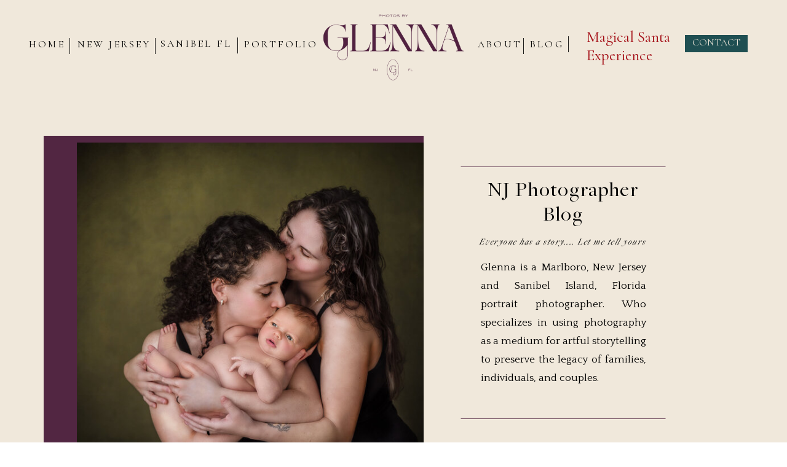

--- FILE ---
content_type: text/html; charset=UTF-8
request_url: https://photosbyglenna.com/category/family/
body_size: 29789
content:
<!DOCTYPE html>
<html lang="en-US" class="d">
<head>
<link rel="stylesheet" type="text/css" href="//lib.showit.co/engine/2.4.3/showit.css" />
<style>
#wpadminbar #wp-admin-bar-wccp_free_top_button .ab-icon:before {
	content: "\f160";
	color: #02CA02;
	top: 3px;
}
#wpadminbar #wp-admin-bar-wccp_free_top_button .ab-icon {
	transform: rotate(45deg);
}
</style>
<meta name='robots' content='index, follow, max-image-preview:large, max-snippet:-1, max-video-preview:-1' />

	<!-- This site is optimized with the Yoast SEO Premium plugin v26.4 (Yoast SEO v26.7) - https://yoast.com/wordpress/plugins/seo/ -->
	<title>family Archives - Photos By Glenna</title>
	<link rel="canonical" href="https://photosbyglenna.com/category/family/" />
	<link rel="next" href="https://photosbyglenna.com/category/family/page/2/" />
	<meta property="og:locale" content="en_US" />
	<meta property="og:type" content="article" />
	<meta property="og:title" content="family Archives" />
	<meta property="og:url" content="https://photosbyglenna.com/category/family/" />
	<meta property="og:site_name" content="Photos By Glenna" />
	<meta property="og:image" content="https://photosbyglenna.com/wp-content/uploads/2019/11/fineartphotographernj.jpg" />
	<meta property="og:image:width" content="1920" />
	<meta property="og:image:height" content="1282" />
	<meta property="og:image:type" content="image/jpeg" />
	<!-- / Yoast SEO Premium plugin. -->


<link rel='dns-prefetch' href='//b1434232.smushcdn.com' />
<link rel="alternate" type="application/rss+xml" title="Photos By Glenna &raquo; Feed" href="https://photosbyglenna.com/feed/" />
<link rel="alternate" type="application/rss+xml" title="Photos By Glenna &raquo; Comments Feed" href="https://photosbyglenna.com/comments/feed/" />
<link rel="alternate" type="application/rss+xml" title="Photos By Glenna &raquo; family Category Feed" href="https://photosbyglenna.com/category/family/feed/" />
		<style>
			.lazyload,
			.lazyloading {
				max-width: 100%;
			}
		</style>
				<!-- This site uses the Google Analytics by MonsterInsights plugin v9.11.1 - Using Analytics tracking - https://www.monsterinsights.com/ -->
							<script src="//www.googletagmanager.com/gtag/js?id=G-JJ4VF006ZN"  data-cfasync="false" data-wpfc-render="false" type="text/javascript" async></script>
			<script data-cfasync="false" data-wpfc-render="false" type="text/javascript">
				var mi_version = '9.11.1';
				var mi_track_user = true;
				var mi_no_track_reason = '';
								var MonsterInsightsDefaultLocations = {"page_location":"https:\/\/photosbyglenna.com\/category\/family\/"};
								MonsterInsightsDefaultLocations.page_location = window.location.href;
								if ( typeof MonsterInsightsPrivacyGuardFilter === 'function' ) {
					var MonsterInsightsLocations = (typeof MonsterInsightsExcludeQuery === 'object') ? MonsterInsightsPrivacyGuardFilter( MonsterInsightsExcludeQuery ) : MonsterInsightsPrivacyGuardFilter( MonsterInsightsDefaultLocations );
				} else {
					var MonsterInsightsLocations = (typeof MonsterInsightsExcludeQuery === 'object') ? MonsterInsightsExcludeQuery : MonsterInsightsDefaultLocations;
				}

								var disableStrs = [
										'ga-disable-G-JJ4VF006ZN',
									];

				/* Function to detect opted out users */
				function __gtagTrackerIsOptedOut() {
					for (var index = 0; index < disableStrs.length; index++) {
						if (document.cookie.indexOf(disableStrs[index] + '=true') > -1) {
							return true;
						}
					}

					return false;
				}

				/* Disable tracking if the opt-out cookie exists. */
				if (__gtagTrackerIsOptedOut()) {
					for (var index = 0; index < disableStrs.length; index++) {
						window[disableStrs[index]] = true;
					}
				}

				/* Opt-out function */
				function __gtagTrackerOptout() {
					for (var index = 0; index < disableStrs.length; index++) {
						document.cookie = disableStrs[index] + '=true; expires=Thu, 31 Dec 2099 23:59:59 UTC; path=/';
						window[disableStrs[index]] = true;
					}
				}

				if ('undefined' === typeof gaOptout) {
					function gaOptout() {
						__gtagTrackerOptout();
					}
				}
								window.dataLayer = window.dataLayer || [];

				window.MonsterInsightsDualTracker = {
					helpers: {},
					trackers: {},
				};
				if (mi_track_user) {
					function __gtagDataLayer() {
						dataLayer.push(arguments);
					}

					function __gtagTracker(type, name, parameters) {
						if (!parameters) {
							parameters = {};
						}

						if (parameters.send_to) {
							__gtagDataLayer.apply(null, arguments);
							return;
						}

						if (type === 'event') {
														parameters.send_to = monsterinsights_frontend.v4_id;
							var hookName = name;
							if (typeof parameters['event_category'] !== 'undefined') {
								hookName = parameters['event_category'] + ':' + name;
							}

							if (typeof MonsterInsightsDualTracker.trackers[hookName] !== 'undefined') {
								MonsterInsightsDualTracker.trackers[hookName](parameters);
							} else {
								__gtagDataLayer('event', name, parameters);
							}
							
						} else {
							__gtagDataLayer.apply(null, arguments);
						}
					}

					__gtagTracker('js', new Date());
					__gtagTracker('set', {
						'developer_id.dZGIzZG': true,
											});
					if ( MonsterInsightsLocations.page_location ) {
						__gtagTracker('set', MonsterInsightsLocations);
					}
										__gtagTracker('config', 'G-JJ4VF006ZN', {"forceSSL":"true","link_attribution":"true"} );
										window.gtag = __gtagTracker;										(function () {
						/* https://developers.google.com/analytics/devguides/collection/analyticsjs/ */
						/* ga and __gaTracker compatibility shim. */
						var noopfn = function () {
							return null;
						};
						var newtracker = function () {
							return new Tracker();
						};
						var Tracker = function () {
							return null;
						};
						var p = Tracker.prototype;
						p.get = noopfn;
						p.set = noopfn;
						p.send = function () {
							var args = Array.prototype.slice.call(arguments);
							args.unshift('send');
							__gaTracker.apply(null, args);
						};
						var __gaTracker = function () {
							var len = arguments.length;
							if (len === 0) {
								return;
							}
							var f = arguments[len - 1];
							if (typeof f !== 'object' || f === null || typeof f.hitCallback !== 'function') {
								if ('send' === arguments[0]) {
									var hitConverted, hitObject = false, action;
									if ('event' === arguments[1]) {
										if ('undefined' !== typeof arguments[3]) {
											hitObject = {
												'eventAction': arguments[3],
												'eventCategory': arguments[2],
												'eventLabel': arguments[4],
												'value': arguments[5] ? arguments[5] : 1,
											}
										}
									}
									if ('pageview' === arguments[1]) {
										if ('undefined' !== typeof arguments[2]) {
											hitObject = {
												'eventAction': 'page_view',
												'page_path': arguments[2],
											}
										}
									}
									if (typeof arguments[2] === 'object') {
										hitObject = arguments[2];
									}
									if (typeof arguments[5] === 'object') {
										Object.assign(hitObject, arguments[5]);
									}
									if ('undefined' !== typeof arguments[1].hitType) {
										hitObject = arguments[1];
										if ('pageview' === hitObject.hitType) {
											hitObject.eventAction = 'page_view';
										}
									}
									if (hitObject) {
										action = 'timing' === arguments[1].hitType ? 'timing_complete' : hitObject.eventAction;
										hitConverted = mapArgs(hitObject);
										__gtagTracker('event', action, hitConverted);
									}
								}
								return;
							}

							function mapArgs(args) {
								var arg, hit = {};
								var gaMap = {
									'eventCategory': 'event_category',
									'eventAction': 'event_action',
									'eventLabel': 'event_label',
									'eventValue': 'event_value',
									'nonInteraction': 'non_interaction',
									'timingCategory': 'event_category',
									'timingVar': 'name',
									'timingValue': 'value',
									'timingLabel': 'event_label',
									'page': 'page_path',
									'location': 'page_location',
									'title': 'page_title',
									'referrer' : 'page_referrer',
								};
								for (arg in args) {
																		if (!(!args.hasOwnProperty(arg) || !gaMap.hasOwnProperty(arg))) {
										hit[gaMap[arg]] = args[arg];
									} else {
										hit[arg] = args[arg];
									}
								}
								return hit;
							}

							try {
								f.hitCallback();
							} catch (ex) {
							}
						};
						__gaTracker.create = newtracker;
						__gaTracker.getByName = newtracker;
						__gaTracker.getAll = function () {
							return [];
						};
						__gaTracker.remove = noopfn;
						__gaTracker.loaded = true;
						window['__gaTracker'] = __gaTracker;
					})();
									} else {
										console.log("");
					(function () {
						function __gtagTracker() {
							return null;
						}

						window['__gtagTracker'] = __gtagTracker;
						window['gtag'] = __gtagTracker;
					})();
									}
			</script>
							<!-- / Google Analytics by MonsterInsights -->
		<script type="text/javascript">
/* <![CDATA[ */
window._wpemojiSettings = {"baseUrl":"https:\/\/s.w.org\/images\/core\/emoji\/16.0.1\/72x72\/","ext":".png","svgUrl":"https:\/\/s.w.org\/images\/core\/emoji\/16.0.1\/svg\/","svgExt":".svg","source":{"concatemoji":"https:\/\/photosbyglenna.com\/wp-includes\/js\/wp-emoji-release.min.js?ver=6.8.3"}};
/*! This file is auto-generated */
!function(s,n){var o,i,e;function c(e){try{var t={supportTests:e,timestamp:(new Date).valueOf()};sessionStorage.setItem(o,JSON.stringify(t))}catch(e){}}function p(e,t,n){e.clearRect(0,0,e.canvas.width,e.canvas.height),e.fillText(t,0,0);var t=new Uint32Array(e.getImageData(0,0,e.canvas.width,e.canvas.height).data),a=(e.clearRect(0,0,e.canvas.width,e.canvas.height),e.fillText(n,0,0),new Uint32Array(e.getImageData(0,0,e.canvas.width,e.canvas.height).data));return t.every(function(e,t){return e===a[t]})}function u(e,t){e.clearRect(0,0,e.canvas.width,e.canvas.height),e.fillText(t,0,0);for(var n=e.getImageData(16,16,1,1),a=0;a<n.data.length;a++)if(0!==n.data[a])return!1;return!0}function f(e,t,n,a){switch(t){case"flag":return n(e,"\ud83c\udff3\ufe0f\u200d\u26a7\ufe0f","\ud83c\udff3\ufe0f\u200b\u26a7\ufe0f")?!1:!n(e,"\ud83c\udde8\ud83c\uddf6","\ud83c\udde8\u200b\ud83c\uddf6")&&!n(e,"\ud83c\udff4\udb40\udc67\udb40\udc62\udb40\udc65\udb40\udc6e\udb40\udc67\udb40\udc7f","\ud83c\udff4\u200b\udb40\udc67\u200b\udb40\udc62\u200b\udb40\udc65\u200b\udb40\udc6e\u200b\udb40\udc67\u200b\udb40\udc7f");case"emoji":return!a(e,"\ud83e\udedf")}return!1}function g(e,t,n,a){var r="undefined"!=typeof WorkerGlobalScope&&self instanceof WorkerGlobalScope?new OffscreenCanvas(300,150):s.createElement("canvas"),o=r.getContext("2d",{willReadFrequently:!0}),i=(o.textBaseline="top",o.font="600 32px Arial",{});return e.forEach(function(e){i[e]=t(o,e,n,a)}),i}function t(e){var t=s.createElement("script");t.src=e,t.defer=!0,s.head.appendChild(t)}"undefined"!=typeof Promise&&(o="wpEmojiSettingsSupports",i=["flag","emoji"],n.supports={everything:!0,everythingExceptFlag:!0},e=new Promise(function(e){s.addEventListener("DOMContentLoaded",e,{once:!0})}),new Promise(function(t){var n=function(){try{var e=JSON.parse(sessionStorage.getItem(o));if("object"==typeof e&&"number"==typeof e.timestamp&&(new Date).valueOf()<e.timestamp+604800&&"object"==typeof e.supportTests)return e.supportTests}catch(e){}return null}();if(!n){if("undefined"!=typeof Worker&&"undefined"!=typeof OffscreenCanvas&&"undefined"!=typeof URL&&URL.createObjectURL&&"undefined"!=typeof Blob)try{var e="postMessage("+g.toString()+"("+[JSON.stringify(i),f.toString(),p.toString(),u.toString()].join(",")+"));",a=new Blob([e],{type:"text/javascript"}),r=new Worker(URL.createObjectURL(a),{name:"wpTestEmojiSupports"});return void(r.onmessage=function(e){c(n=e.data),r.terminate(),t(n)})}catch(e){}c(n=g(i,f,p,u))}t(n)}).then(function(e){for(var t in e)n.supports[t]=e[t],n.supports.everything=n.supports.everything&&n.supports[t],"flag"!==t&&(n.supports.everythingExceptFlag=n.supports.everythingExceptFlag&&n.supports[t]);n.supports.everythingExceptFlag=n.supports.everythingExceptFlag&&!n.supports.flag,n.DOMReady=!1,n.readyCallback=function(){n.DOMReady=!0}}).then(function(){return e}).then(function(){var e;n.supports.everything||(n.readyCallback(),(e=n.source||{}).concatemoji?t(e.concatemoji):e.wpemoji&&e.twemoji&&(t(e.twemoji),t(e.wpemoji)))}))}((window,document),window._wpemojiSettings);
/* ]]> */
</script>
<style id='wp-emoji-styles-inline-css' type='text/css'>

	img.wp-smiley, img.emoji {
		display: inline !important;
		border: none !important;
		box-shadow: none !important;
		height: 1em !important;
		width: 1em !important;
		margin: 0 0.07em !important;
		vertical-align: -0.1em !important;
		background: none !important;
		padding: 0 !important;
	}
</style>
<link rel='stylesheet' id='wp-block-library-css' href='https://photosbyglenna.com/wp-includes/css/dist/block-library/style.min.css?ver=6.8.3' type='text/css' media='all' />
<style id='classic-theme-styles-inline-css' type='text/css'>
/*! This file is auto-generated */
.wp-block-button__link{color:#fff;background-color:#32373c;border-radius:9999px;box-shadow:none;text-decoration:none;padding:calc(.667em + 2px) calc(1.333em + 2px);font-size:1.125em}.wp-block-file__button{background:#32373c;color:#fff;text-decoration:none}
</style>
<style id='global-styles-inline-css' type='text/css'>
:root{--wp--preset--aspect-ratio--square: 1;--wp--preset--aspect-ratio--4-3: 4/3;--wp--preset--aspect-ratio--3-4: 3/4;--wp--preset--aspect-ratio--3-2: 3/2;--wp--preset--aspect-ratio--2-3: 2/3;--wp--preset--aspect-ratio--16-9: 16/9;--wp--preset--aspect-ratio--9-16: 9/16;--wp--preset--color--black: #000000;--wp--preset--color--cyan-bluish-gray: #abb8c3;--wp--preset--color--white: #ffffff;--wp--preset--color--pale-pink: #f78da7;--wp--preset--color--vivid-red: #cf2e2e;--wp--preset--color--luminous-vivid-orange: #ff6900;--wp--preset--color--luminous-vivid-amber: #fcb900;--wp--preset--color--light-green-cyan: #7bdcb5;--wp--preset--color--vivid-green-cyan: #00d084;--wp--preset--color--pale-cyan-blue: #8ed1fc;--wp--preset--color--vivid-cyan-blue: #0693e3;--wp--preset--color--vivid-purple: #9b51e0;--wp--preset--gradient--vivid-cyan-blue-to-vivid-purple: linear-gradient(135deg,rgba(6,147,227,1) 0%,rgb(155,81,224) 100%);--wp--preset--gradient--light-green-cyan-to-vivid-green-cyan: linear-gradient(135deg,rgb(122,220,180) 0%,rgb(0,208,130) 100%);--wp--preset--gradient--luminous-vivid-amber-to-luminous-vivid-orange: linear-gradient(135deg,rgba(252,185,0,1) 0%,rgba(255,105,0,1) 100%);--wp--preset--gradient--luminous-vivid-orange-to-vivid-red: linear-gradient(135deg,rgba(255,105,0,1) 0%,rgb(207,46,46) 100%);--wp--preset--gradient--very-light-gray-to-cyan-bluish-gray: linear-gradient(135deg,rgb(238,238,238) 0%,rgb(169,184,195) 100%);--wp--preset--gradient--cool-to-warm-spectrum: linear-gradient(135deg,rgb(74,234,220) 0%,rgb(151,120,209) 20%,rgb(207,42,186) 40%,rgb(238,44,130) 60%,rgb(251,105,98) 80%,rgb(254,248,76) 100%);--wp--preset--gradient--blush-light-purple: linear-gradient(135deg,rgb(255,206,236) 0%,rgb(152,150,240) 100%);--wp--preset--gradient--blush-bordeaux: linear-gradient(135deg,rgb(254,205,165) 0%,rgb(254,45,45) 50%,rgb(107,0,62) 100%);--wp--preset--gradient--luminous-dusk: linear-gradient(135deg,rgb(255,203,112) 0%,rgb(199,81,192) 50%,rgb(65,88,208) 100%);--wp--preset--gradient--pale-ocean: linear-gradient(135deg,rgb(255,245,203) 0%,rgb(182,227,212) 50%,rgb(51,167,181) 100%);--wp--preset--gradient--electric-grass: linear-gradient(135deg,rgb(202,248,128) 0%,rgb(113,206,126) 100%);--wp--preset--gradient--midnight: linear-gradient(135deg,rgb(2,3,129) 0%,rgb(40,116,252) 100%);--wp--preset--font-size--small: 13px;--wp--preset--font-size--medium: 20px;--wp--preset--font-size--large: 36px;--wp--preset--font-size--x-large: 42px;--wp--preset--spacing--20: 0.44rem;--wp--preset--spacing--30: 0.67rem;--wp--preset--spacing--40: 1rem;--wp--preset--spacing--50: 1.5rem;--wp--preset--spacing--60: 2.25rem;--wp--preset--spacing--70: 3.38rem;--wp--preset--spacing--80: 5.06rem;--wp--preset--shadow--natural: 6px 6px 9px rgba(0, 0, 0, 0.2);--wp--preset--shadow--deep: 12px 12px 50px rgba(0, 0, 0, 0.4);--wp--preset--shadow--sharp: 6px 6px 0px rgba(0, 0, 0, 0.2);--wp--preset--shadow--outlined: 6px 6px 0px -3px rgba(255, 255, 255, 1), 6px 6px rgba(0, 0, 0, 1);--wp--preset--shadow--crisp: 6px 6px 0px rgba(0, 0, 0, 1);}:where(.is-layout-flex){gap: 0.5em;}:where(.is-layout-grid){gap: 0.5em;}body .is-layout-flex{display: flex;}.is-layout-flex{flex-wrap: wrap;align-items: center;}.is-layout-flex > :is(*, div){margin: 0;}body .is-layout-grid{display: grid;}.is-layout-grid > :is(*, div){margin: 0;}:where(.wp-block-columns.is-layout-flex){gap: 2em;}:where(.wp-block-columns.is-layout-grid){gap: 2em;}:where(.wp-block-post-template.is-layout-flex){gap: 1.25em;}:where(.wp-block-post-template.is-layout-grid){gap: 1.25em;}.has-black-color{color: var(--wp--preset--color--black) !important;}.has-cyan-bluish-gray-color{color: var(--wp--preset--color--cyan-bluish-gray) !important;}.has-white-color{color: var(--wp--preset--color--white) !important;}.has-pale-pink-color{color: var(--wp--preset--color--pale-pink) !important;}.has-vivid-red-color{color: var(--wp--preset--color--vivid-red) !important;}.has-luminous-vivid-orange-color{color: var(--wp--preset--color--luminous-vivid-orange) !important;}.has-luminous-vivid-amber-color{color: var(--wp--preset--color--luminous-vivid-amber) !important;}.has-light-green-cyan-color{color: var(--wp--preset--color--light-green-cyan) !important;}.has-vivid-green-cyan-color{color: var(--wp--preset--color--vivid-green-cyan) !important;}.has-pale-cyan-blue-color{color: var(--wp--preset--color--pale-cyan-blue) !important;}.has-vivid-cyan-blue-color{color: var(--wp--preset--color--vivid-cyan-blue) !important;}.has-vivid-purple-color{color: var(--wp--preset--color--vivid-purple) !important;}.has-black-background-color{background-color: var(--wp--preset--color--black) !important;}.has-cyan-bluish-gray-background-color{background-color: var(--wp--preset--color--cyan-bluish-gray) !important;}.has-white-background-color{background-color: var(--wp--preset--color--white) !important;}.has-pale-pink-background-color{background-color: var(--wp--preset--color--pale-pink) !important;}.has-vivid-red-background-color{background-color: var(--wp--preset--color--vivid-red) !important;}.has-luminous-vivid-orange-background-color{background-color: var(--wp--preset--color--luminous-vivid-orange) !important;}.has-luminous-vivid-amber-background-color{background-color: var(--wp--preset--color--luminous-vivid-amber) !important;}.has-light-green-cyan-background-color{background-color: var(--wp--preset--color--light-green-cyan) !important;}.has-vivid-green-cyan-background-color{background-color: var(--wp--preset--color--vivid-green-cyan) !important;}.has-pale-cyan-blue-background-color{background-color: var(--wp--preset--color--pale-cyan-blue) !important;}.has-vivid-cyan-blue-background-color{background-color: var(--wp--preset--color--vivid-cyan-blue) !important;}.has-vivid-purple-background-color{background-color: var(--wp--preset--color--vivid-purple) !important;}.has-black-border-color{border-color: var(--wp--preset--color--black) !important;}.has-cyan-bluish-gray-border-color{border-color: var(--wp--preset--color--cyan-bluish-gray) !important;}.has-white-border-color{border-color: var(--wp--preset--color--white) !important;}.has-pale-pink-border-color{border-color: var(--wp--preset--color--pale-pink) !important;}.has-vivid-red-border-color{border-color: var(--wp--preset--color--vivid-red) !important;}.has-luminous-vivid-orange-border-color{border-color: var(--wp--preset--color--luminous-vivid-orange) !important;}.has-luminous-vivid-amber-border-color{border-color: var(--wp--preset--color--luminous-vivid-amber) !important;}.has-light-green-cyan-border-color{border-color: var(--wp--preset--color--light-green-cyan) !important;}.has-vivid-green-cyan-border-color{border-color: var(--wp--preset--color--vivid-green-cyan) !important;}.has-pale-cyan-blue-border-color{border-color: var(--wp--preset--color--pale-cyan-blue) !important;}.has-vivid-cyan-blue-border-color{border-color: var(--wp--preset--color--vivid-cyan-blue) !important;}.has-vivid-purple-border-color{border-color: var(--wp--preset--color--vivid-purple) !important;}.has-vivid-cyan-blue-to-vivid-purple-gradient-background{background: var(--wp--preset--gradient--vivid-cyan-blue-to-vivid-purple) !important;}.has-light-green-cyan-to-vivid-green-cyan-gradient-background{background: var(--wp--preset--gradient--light-green-cyan-to-vivid-green-cyan) !important;}.has-luminous-vivid-amber-to-luminous-vivid-orange-gradient-background{background: var(--wp--preset--gradient--luminous-vivid-amber-to-luminous-vivid-orange) !important;}.has-luminous-vivid-orange-to-vivid-red-gradient-background{background: var(--wp--preset--gradient--luminous-vivid-orange-to-vivid-red) !important;}.has-very-light-gray-to-cyan-bluish-gray-gradient-background{background: var(--wp--preset--gradient--very-light-gray-to-cyan-bluish-gray) !important;}.has-cool-to-warm-spectrum-gradient-background{background: var(--wp--preset--gradient--cool-to-warm-spectrum) !important;}.has-blush-light-purple-gradient-background{background: var(--wp--preset--gradient--blush-light-purple) !important;}.has-blush-bordeaux-gradient-background{background: var(--wp--preset--gradient--blush-bordeaux) !important;}.has-luminous-dusk-gradient-background{background: var(--wp--preset--gradient--luminous-dusk) !important;}.has-pale-ocean-gradient-background{background: var(--wp--preset--gradient--pale-ocean) !important;}.has-electric-grass-gradient-background{background: var(--wp--preset--gradient--electric-grass) !important;}.has-midnight-gradient-background{background: var(--wp--preset--gradient--midnight) !important;}.has-small-font-size{font-size: var(--wp--preset--font-size--small) !important;}.has-medium-font-size{font-size: var(--wp--preset--font-size--medium) !important;}.has-large-font-size{font-size: var(--wp--preset--font-size--large) !important;}.has-x-large-font-size{font-size: var(--wp--preset--font-size--x-large) !important;}
:where(.wp-block-post-template.is-layout-flex){gap: 1.25em;}:where(.wp-block-post-template.is-layout-grid){gap: 1.25em;}
:where(.wp-block-columns.is-layout-flex){gap: 2em;}:where(.wp-block-columns.is-layout-grid){gap: 2em;}
:root :where(.wp-block-pullquote){font-size: 1.5em;line-height: 1.6;}
</style>
<link rel='stylesheet' id='pub-style-css' href='https://photosbyglenna.com/wp-content/themes/showit/pubs/84lqdfcts8gjyqm8rxymoq/20250805191508Sd6vk5j/assets/pub.css?ver=1754421316' type='text/css' media='all' />
<script type="text/javascript" src="https://photosbyglenna.com/wp-content/plugins/google-analytics-for-wordpress/assets/js/frontend-gtag.min.js?ver=9.11.1" id="monsterinsights-frontend-script-js" async="async" data-wp-strategy="async"></script>
<script data-cfasync="false" data-wpfc-render="false" type="text/javascript" id='monsterinsights-frontend-script-js-extra'>/* <![CDATA[ */
var monsterinsights_frontend = {"js_events_tracking":"true","download_extensions":"doc,pdf,ppt,zip,xls,docx,pptx,xlsx","inbound_paths":"[{\"path\":\"\\\/go\\\/\",\"label\":\"affiliate\"},{\"path\":\"\\\/recommend\\\/\",\"label\":\"affiliate\"}]","home_url":"https:\/\/photosbyglenna.com","hash_tracking":"false","v4_id":"G-JJ4VF006ZN"};/* ]]> */
</script>
<script type="text/javascript" src="https://photosbyglenna.com/wp-includes/js/jquery/jquery.min.js?ver=3.7.1" id="jquery-core-js"></script>
<script type="text/javascript" id="jquery-core-js-after">
/* <![CDATA[ */
$ = jQuery;
/* ]]> */
</script>
<script type="text/javascript" src="https://photosbyglenna.com/wp-includes/js/jquery/jquery-migrate.min.js?ver=3.4.1" id="jquery-migrate-js"></script>
<script type="text/javascript" src="https://photosbyglenna.com/wp-content/themes/showit/pubs/84lqdfcts8gjyqm8rxymoq/20250805191508Sd6vk5j/assets/pub.js?ver=1754421316" id="pub-script-js"></script>
<link rel="https://api.w.org/" href="https://photosbyglenna.com/wp-json/" /><link rel="alternate" title="JSON" type="application/json" href="https://photosbyglenna.com/wp-json/wp/v2/categories/170" /><link rel="EditURI" type="application/rsd+xml" title="RSD" href="https://photosbyglenna.com/xmlrpc.php?rsd" />
<script id="wpcp_disable_selection" type="text/javascript">
var image_save_msg='You are not allowed to save images!';
	var no_menu_msg='Context Menu disabled!';
	var smessage = "Content is protected !!";

function disableEnterKey(e)
{
	var elemtype = e.target.tagName;
	
	elemtype = elemtype.toUpperCase();
	
	if (elemtype == "TEXT" || elemtype == "TEXTAREA" || elemtype == "INPUT" || elemtype == "PASSWORD" || elemtype == "SELECT" || elemtype == "OPTION" || elemtype == "EMBED")
	{
		elemtype = 'TEXT';
	}
	
	if (e.ctrlKey){
     var key;
     if(window.event)
          key = window.event.keyCode;     //IE
     else
          key = e.which;     //firefox (97)
    //if (key != 17) alert(key);
     if (elemtype!= 'TEXT' && (key == 97 || key == 65 || key == 67 || key == 99 || key == 88 || key == 120 || key == 26 || key == 85  || key == 86 || key == 83 || key == 43 || key == 73))
     {
		if(wccp_free_iscontenteditable(e)) return true;
		show_wpcp_message('You are not allowed to copy content or view source');
		return false;
     }else
     	return true;
     }
}


/*For contenteditable tags*/
function wccp_free_iscontenteditable(e)
{
	var e = e || window.event; // also there is no e.target property in IE. instead IE uses window.event.srcElement
  	
	var target = e.target || e.srcElement;

	var elemtype = e.target.nodeName;
	
	elemtype = elemtype.toUpperCase();
	
	var iscontenteditable = "false";
		
	if(typeof target.getAttribute!="undefined" ) iscontenteditable = target.getAttribute("contenteditable"); // Return true or false as string
	
	var iscontenteditable2 = false;
	
	if(typeof target.isContentEditable!="undefined" ) iscontenteditable2 = target.isContentEditable; // Return true or false as boolean

	if(target.parentElement.isContentEditable) iscontenteditable2 = true;
	
	if (iscontenteditable == "true" || iscontenteditable2 == true)
	{
		if(typeof target.style!="undefined" ) target.style.cursor = "text";
		
		return true;
	}
}

////////////////////////////////////
function disable_copy(e)
{	
	var e = e || window.event; // also there is no e.target property in IE. instead IE uses window.event.srcElement
	
	var elemtype = e.target.tagName;
	
	elemtype = elemtype.toUpperCase();
	
	if (elemtype == "TEXT" || elemtype == "TEXTAREA" || elemtype == "INPUT" || elemtype == "PASSWORD" || elemtype == "SELECT" || elemtype == "OPTION" || elemtype == "EMBED")
	{
		elemtype = 'TEXT';
	}
	
	if(wccp_free_iscontenteditable(e)) return true;
	
	var isSafari = /Safari/.test(navigator.userAgent) && /Apple Computer/.test(navigator.vendor);
	
	var checker_IMG = '';
	if (elemtype == "IMG" && checker_IMG == 'checked' && e.detail >= 2) {show_wpcp_message(alertMsg_IMG);return false;}
	if (elemtype != "TEXT")
	{
		if (smessage !== "" && e.detail == 2)
			show_wpcp_message(smessage);
		
		if (isSafari)
			return true;
		else
			return false;
	}	
}

//////////////////////////////////////////
function disable_copy_ie()
{
	var e = e || window.event;
	var elemtype = window.event.srcElement.nodeName;
	elemtype = elemtype.toUpperCase();
	if(wccp_free_iscontenteditable(e)) return true;
	if (elemtype == "IMG") {show_wpcp_message(alertMsg_IMG);return false;}
	if (elemtype != "TEXT" && elemtype != "TEXTAREA" && elemtype != "INPUT" && elemtype != "PASSWORD" && elemtype != "SELECT" && elemtype != "OPTION" && elemtype != "EMBED")
	{
		return false;
	}
}	
function reEnable()
{
	return true;
}
document.onkeydown = disableEnterKey;
document.onselectstart = disable_copy_ie;
if(navigator.userAgent.indexOf('MSIE')==-1)
{
	document.onmousedown = disable_copy;
	document.onclick = reEnable;
}
function disableSelection(target)
{
    //For IE This code will work
    if (typeof target.onselectstart!="undefined")
    target.onselectstart = disable_copy_ie;
    
    //For Firefox This code will work
    else if (typeof target.style.MozUserSelect!="undefined")
    {target.style.MozUserSelect="none";}
    
    //All other  (ie: Opera) This code will work
    else
    target.onmousedown=function(){return false}
    target.style.cursor = "default";
}
//Calling the JS function directly just after body load
window.onload = function(){disableSelection(document.body);};

//////////////////special for safari Start////////////////
var onlongtouch;
var timer;
var touchduration = 1000; //length of time we want the user to touch before we do something

var elemtype = "";
function touchstart(e) {
	var e = e || window.event;
  // also there is no e.target property in IE.
  // instead IE uses window.event.srcElement
  	var target = e.target || e.srcElement;
	
	elemtype = window.event.srcElement.nodeName;
	
	elemtype = elemtype.toUpperCase();
	
	if(!wccp_pro_is_passive()) e.preventDefault();
	if (!timer) {
		timer = setTimeout(onlongtouch, touchduration);
	}
}

function touchend() {
    //stops short touches from firing the event
    if (timer) {
        clearTimeout(timer);
        timer = null;
    }
	onlongtouch();
}

onlongtouch = function(e) { //this will clear the current selection if anything selected
	
	if (elemtype != "TEXT" && elemtype != "TEXTAREA" && elemtype != "INPUT" && elemtype != "PASSWORD" && elemtype != "SELECT" && elemtype != "EMBED" && elemtype != "OPTION")	
	{
		if (window.getSelection) {
			if (window.getSelection().empty) {  // Chrome
			window.getSelection().empty();
			} else if (window.getSelection().removeAllRanges) {  // Firefox
			window.getSelection().removeAllRanges();
			}
		} else if (document.selection) {  // IE?
			document.selection.empty();
		}
		return false;
	}
};

document.addEventListener("DOMContentLoaded", function(event) { 
    window.addEventListener("touchstart", touchstart, false);
    window.addEventListener("touchend", touchend, false);
});

function wccp_pro_is_passive() {

  var cold = false,
  hike = function() {};

  try {
	  const object1 = {};
  var aid = Object.defineProperty(object1, 'passive', {
  get() {cold = true}
  });
  window.addEventListener('test', hike, aid);
  window.removeEventListener('test', hike, aid);
  } catch (e) {}

  return cold;
}
/*special for safari End*/
</script>
<script id="wpcp_disable_Right_Click" type="text/javascript">
document.ondragstart = function() { return false;}
	function nocontext(e) {
	   return false;
	}
	document.oncontextmenu = nocontext;
</script>
<style>
.unselectable
{
-moz-user-select:none;
-webkit-user-select:none;
cursor: default;
}
html
{
-webkit-touch-callout: none;
-webkit-user-select: none;
-khtml-user-select: none;
-moz-user-select: none;
-ms-user-select: none;
user-select: none;
-webkit-tap-highlight-color: rgba(0,0,0,0);
}
</style>
<script id="wpcp_css_disable_selection" type="text/javascript">
var e = document.getElementsByTagName('body')[0];
if(e)
{
	e.setAttribute('unselectable',"on");
}
</script>
		<script>
			document.documentElement.className = document.documentElement.className.replace('no-js', 'js');
		</script>
				<style>
			.no-js img.lazyload {
				display: none;
			}

			figure.wp-block-image img.lazyloading {
				min-width: 150px;
			}

			.lazyload,
			.lazyloading {
				--smush-placeholder-width: 100px;
				--smush-placeholder-aspect-ratio: 1/1;
				width: var(--smush-image-width, var(--smush-placeholder-width)) !important;
				aspect-ratio: var(--smush-image-aspect-ratio, var(--smush-placeholder-aspect-ratio)) !important;
			}

						.lazyload, .lazyloading {
				opacity: 0;
			}

			.lazyloaded {
				opacity: 1;
				transition: opacity 400ms;
				transition-delay: 0ms;
			}

					</style>
		

<script type="application/ld+json" class="saswp-schema-markup-output">
[{"@context":"https:\/\/schema.org\/","@type":"Blog","@id":"https:\/\/photosbyglenna.com\/category\/family\/#Blog","headline":"family","description":"","url":"https:\/\/photosbyglenna.com\/category\/family\/","blogPost":[{"@type":"BlogPosting","headline":"Magical Christmas Experience 2023 PhotosByGlenna","url":"https:\/\/photosbyglenna.com\/2023\/09\/magical-christmas-experience-2023\/","datePublished":"2023-09-01T13:13:35-04:00","dateModified":"2023-10-28T15:14:39-04:00","mainEntityOfPage":"https:\/\/photosbyglenna.com\/2023\/09\/magical-christmas-experience-2023\/","author":{"@type":"Person","name":"Photos By Glenna","url":"https:\/\/photosbyglenna.com\/author\/photos-by-glenna\/","sameAs":["https:\/\/photosbyglenna.com\/","https:\/\/www.facebook.com\/PhotosByGlennaNJ\/","https:\/\/twitter.com\/PhotosByGlenna","https:\/\/www.instagram.com\/photosbyglenna\/","https:\/\/www.linkedin.com\/in\/glenna-rosenberg-27431050\/","https:\/\/www.pinterest.com\/captivasunsets\/","https:\/\/www.youtube.com\/channel\/UC6bCsDJM3PluVssFZ7Rhk3g","Glenna@photosbyglenna.com"],"image":{"@type":"ImageObject","url":"https:\/\/secure.gravatar.com\/avatar\/0851a951b794eaba5a285060ef947f63f9a591364b0b60277c146deb0fbf0957?s=96&d=mm&r=g","height":96,"width":96}},"publisher":{"@type":"Organization","name":"Photos By Glenna","url":"https:\/\/photosbyglenna.com"},"image":[{"@type":"ImageObject","@id":"https:\/\/photosbyglenna.com\/2023\/09\/magical-christmas-experience-2023\/#primaryimage","url":"https:\/\/photosbyglenna.com\/wp-content\/uploads\/2023\/08\/Santa-Photographer-NJ--scaled.jpg","width":"1920","height":"1597","caption":"Christmas Photographer near me"},{"@type":"ImageObject","url":"https:\/\/photosbyglenna.com\/wp-content\/uploads\/2023\/08\/Santa-Photographer-NJ--1024x852.jpg","width":1024,"height":852,"caption":"Christmas Photographer near me "},{"@type":"ImageObject","url":"https:\/\/photosbyglenna.com\/wp-content\/uploads\/2019\/10\/Christmas-Photo-Sessions-1024x768.jpg","width":1024,"height":768,"caption":"Christmas Photo-Sessions Howell"},{"@type":"ImageObject","url":"https:\/\/photosbyglenna.com\/wp-content\/uploads\/2023\/08\/Central-Jersey-Holiday-Photographer-1024x695.jpg","width":1024,"height":695,"caption":"Photos with Santa"}]},{"@type":"BlogPosting","headline":"Three Reasons to Take Family Beach Photos\/PhotosbyGlenna","url":"https:\/\/photosbyglenna.com\/2023\/07\/three-reasons-to-take-family-beach-photos\/","datePublished":"2023-07-26T19:54:07-04:00","dateModified":"2023-08-21T12:01:57-04:00","mainEntityOfPage":"https:\/\/photosbyglenna.com\/2023\/07\/three-reasons-to-take-family-beach-photos\/","author":{"@type":"Person","name":"Photos By Glenna","url":"https:\/\/photosbyglenna.com\/author\/photos-by-glenna\/","sameAs":["https:\/\/photosbyglenna.com\/","https:\/\/www.facebook.com\/PhotosByGlennaNJ\/","https:\/\/twitter.com\/PhotosByGlenna","https:\/\/www.instagram.com\/photosbyglenna\/","https:\/\/www.linkedin.com\/in\/glenna-rosenberg-27431050\/","https:\/\/www.pinterest.com\/captivasunsets\/","https:\/\/www.youtube.com\/channel\/UC6bCsDJM3PluVssFZ7Rhk3g","Glenna@photosbyglenna.com"],"image":{"@type":"ImageObject","url":"https:\/\/secure.gravatar.com\/avatar\/0851a951b794eaba5a285060ef947f63f9a591364b0b60277c146deb0fbf0957?s=96&d=mm&r=g","height":96,"width":96}},"publisher":{"@type":"Organization","name":"Photos By Glenna","url":"https:\/\/photosbyglenna.com"},"image":[{"@type":"ImageObject","@id":"https:\/\/photosbyglenna.com\/2023\/07\/three-reasons-to-take-family-beach-photos\/#primaryimage","url":"https:\/\/photosbyglenna.com\/wp-content\/uploads\/2021\/11\/Deanna-1-scaled-1282x1920.jpg","width":"1282","height":"1920","caption":"Family Photos on Captiva Beach"},{"@type":"ImageObject","url":"https:\/\/photosbyglenna.com\/wp-content\/uploads\/2023\/08\/Sanibel-1-876x1024.jpg","width":876,"height":1024},{"@type":"ImageObject","url":"https:\/\/photosbyglenna.com\/wp-content\/uploads\/2019\/08\/Monmouth_nj_photographer-681x1024.jpg","width":681,"height":1024,"caption":"Manalapan Beach Photographer"},{"@type":"ImageObject","url":"https:\/\/photosbyglenna.com\/wp-content\/uploads\/2019\/05\/header.jpg","width":700,"height":349,"caption":"Monmouth County Beach Photographer"},{"@type":"ImageObject","url":"https:\/\/photosbyglenna.com\/wp-content\/uploads\/2019\/05\/DSC_1787-1024x681.jpg","width":1024,"height":681,"caption":"family photography"}]},{"@type":"BlogPosting","headline":"Celebrating New Year's: Tips and Tricks\/PhotosbyGlenna","url":"https:\/\/photosbyglenna.com\/2022\/12\/celebrating-new-years-tips-and-tricks\/","datePublished":"2022-12-16T16:57:30-05:00","dateModified":"2022-12-19T20:48:14-05:00","mainEntityOfPage":"https:\/\/photosbyglenna.com\/2022\/12\/celebrating-new-years-tips-and-tricks\/","author":{"@type":"Person","name":"Photos By Glenna","url":"https:\/\/photosbyglenna.com\/author\/photos-by-glenna\/","sameAs":["https:\/\/photosbyglenna.com\/","https:\/\/www.facebook.com\/PhotosByGlennaNJ\/","https:\/\/twitter.com\/PhotosByGlenna","https:\/\/www.instagram.com\/photosbyglenna\/","https:\/\/www.linkedin.com\/in\/glenna-rosenberg-27431050\/","https:\/\/www.pinterest.com\/captivasunsets\/","https:\/\/www.youtube.com\/channel\/UC6bCsDJM3PluVssFZ7Rhk3g","Glenna@photosbyglenna.com"],"image":{"@type":"ImageObject","url":"https:\/\/secure.gravatar.com\/avatar\/0851a951b794eaba5a285060ef947f63f9a591364b0b60277c146deb0fbf0957?s=96&d=mm&r=g","height":96,"width":96}},"publisher":{"@type":"Organization","name":"Photos By Glenna","url":"https:\/\/photosbyglenna.com"},"image":[{"@type":"ImageObject","@id":"https:\/\/photosbyglenna.com\/2022\/12\/celebrating-new-years-tips-and-tricks\/#primaryimage","url":"https:\/\/photosbyglenna.com\/wp-content\/uploads\/2021\/11\/Marcia-7x5-17-scaled-1920x1371.jpg","width":"1920","height":"1371","caption":"NJ Womans Photographer"},{"@type":"ImageObject","url":"https:\/\/photosbyglenna.com\/wp-content\/uploads\/2022\/04\/Marlboro-NJ-Headshot-Photographer-679x1024.jpg","width":679,"height":1024,"caption":"NJ Headshot Photographer"},{"@type":"ImageObject","url":"https:\/\/photosbyglenna.com\/wp-content\/uploads\/2020\/03\/gleser-1773731_960_720.jpg","width":960,"height":640,"caption":"Marlboro- NJ -Photographer"},{"@type":"ImageObject","url":"https:\/\/photosbyglenna.com\/wp-content\/uploads\/2019\/08\/Sanibel_Island_family_Photographer-1-1-1024x782.jpg","width":1024,"height":782,"caption":"Sanibel_Island_family_Photographer"},{"@type":"ImageObject","url":"https:\/\/photosbyglenna.com\/wp-content\/uploads\/2022\/09\/iced-coffee-2710815_960_720.jpg","width":960,"height":640,"caption":"NJ_Photographer"}]},{"@type":"BlogPosting","headline":"Plan Early for the Holidays\/photosbyglenna","url":"https:\/\/photosbyglenna.com\/2022\/10\/plan-early-for-the-holidays-your-hazlet-photographers-advice\/","datePublished":"2022-10-18T19:15:36-04:00","dateModified":"2022-11-14T09:59:20-05:00","mainEntityOfPage":"https:\/\/photosbyglenna.com\/2022\/10\/plan-early-for-the-holidays-your-hazlet-photographers-advice\/","author":{"@type":"Person","name":"Photos By Glenna","url":"https:\/\/photosbyglenna.com\/author\/photos-by-glenna\/","sameAs":["https:\/\/photosbyglenna.com\/","https:\/\/www.facebook.com\/PhotosByGlennaNJ\/","https:\/\/twitter.com\/PhotosByGlenna","https:\/\/www.instagram.com\/photosbyglenna\/","https:\/\/www.linkedin.com\/in\/glenna-rosenberg-27431050\/","https:\/\/www.pinterest.com\/captivasunsets\/","https:\/\/www.youtube.com\/channel\/UC6bCsDJM3PluVssFZ7Rhk3g","Glenna@photosbyglenna.com"],"image":{"@type":"ImageObject","url":"https:\/\/secure.gravatar.com\/avatar\/0851a951b794eaba5a285060ef947f63f9a591364b0b60277c146deb0fbf0957?s=96&d=mm&r=g","height":96,"width":96}},"publisher":{"@type":"Organization","name":"Photos By Glenna","url":"https:\/\/photosbyglenna.com"},"image":[{"@type":"ImageObject","@id":"https:\/\/photosbyglenna.com\/2022\/10\/plan-early-for-the-holidays-your-hazlet-photographers-advice\/#primaryimage","url":"https:\/\/photosbyglenna.com\/wp-content\/uploads\/2022\/01\/142811092_3593679800669926_2360580809978625499_n.jpg","width":"1280","height":"854","caption":"Marlboro Photographer Holiday Photo"},{"@type":"ImageObject","url":"https:\/\/photosbyglenna.com\/wp-content\/uploads\/2021\/12\/shopping-4011117_960_720-1.jpg","width":479,"height":720},{"@type":"ImageObject","url":"https:\/\/photosbyglenna.com\/wp-content\/uploads\/2022\/06\/escalator-283448_960_720.jpg","width":960,"height":631},{"@type":"ImageObject","url":"https:\/\/photosbyglenna.com\/wp-content\/uploads\/2020\/09\/9up2.-684x1024.jpg","width":684,"height":1024,"caption":"NJ-Photographer"},{"@type":"ImageObject","url":"https:\/\/photosbyglenna.com\/wp-content\/uploads\/2021\/09\/Jenn-Nice-Book-1024x781.jpg","width":1024,"height":781}]},{"@type":"BlogPosting","headline":"NJ Photographer - Fall and Coffee\/photosbyglenna","url":"https:\/\/photosbyglenna.com\/2022\/09\/nj-photographer-fall-and-coffee-photosbyglenna\/","datePublished":"2022-09-06T18:43:53-04:00","dateModified":"2022-09-28T23:53:59-04:00","mainEntityOfPage":"https:\/\/photosbyglenna.com\/2022\/09\/nj-photographer-fall-and-coffee-photosbyglenna\/","author":{"@type":"Person","name":"Photos By Glenna","url":"https:\/\/photosbyglenna.com\/author\/photos-by-glenna\/","sameAs":["https:\/\/photosbyglenna.com\/","https:\/\/www.facebook.com\/PhotosByGlennaNJ\/","https:\/\/twitter.com\/PhotosByGlenna","https:\/\/www.instagram.com\/photosbyglenna\/","https:\/\/www.linkedin.com\/in\/glenna-rosenberg-27431050\/","https:\/\/www.pinterest.com\/captivasunsets\/","https:\/\/www.youtube.com\/channel\/UC6bCsDJM3PluVssFZ7Rhk3g","Glenna@photosbyglenna.com"],"image":{"@type":"ImageObject","url":"https:\/\/secure.gravatar.com\/avatar\/0851a951b794eaba5a285060ef947f63f9a591364b0b60277c146deb0fbf0957?s=96&d=mm&r=g","height":96,"width":96}},"publisher":{"@type":"Organization","name":"Photos By Glenna","url":"https:\/\/photosbyglenna.com"},"image":[{"@type":"ImageObject","@id":"https:\/\/photosbyglenna.com\/2022\/09\/nj-photographer-fall-and-coffee-photosbyglenna\/#primaryimage","url":"https:\/\/photosbyglenna.com\/wp-content\/uploads\/2022\/09\/coffee-1569682_960_720-1200x800.jpg","width":"1200","height":"800","caption":"NJ Marlboro Photographer"},{"@type":"ImageObject","url":"https:\/\/photosbyglenna.com\/wp-content\/uploads\/2022\/04\/Manalapan-Children-Photographer-1024x850.jpg","width":1024,"height":850,"caption":"NJ-Photographer"},{"@type":"ImageObject","url":"https:\/\/photosbyglenna.com\/wp-content\/uploads\/2022\/09\/starbucks-1281880_960_720.jpg","width":960,"height":639},{"@type":"ImageObject","url":"https:\/\/photosbyglenna.com\/wp-content\/uploads\/2022\/09\/coffee-5355428_960_720.jpg","width":960,"height":638},{"@type":"ImageObject","url":"https:\/\/photosbyglenna.com\/wp-content\/uploads\/2022\/09\/iced-coffee-2710815_960_720.jpg","width":960,"height":640},{"@type":"ImageObject","url":"https:\/\/photosbyglenna.com\/wp-content\/uploads\/2022\/09\/coffee-1569682_960_720.jpg","width":960,"height":640}]}]},

{"@context":"https:\/\/schema.org\/","@type":"BreadcrumbList","@id":"https:\/\/photosbyglenna.com\/category\/family\/#breadcrumb","itemListElement":[{"@type":"ListItem","position":1,"item":{"@id":"https:\/\/photosbyglenna.com","name":"Photos By Glenna"}},{"@type":"ListItem","position":2,"item":{"@id":"https:\/\/photosbyglenna.com\/category\/family\/","name":"family"}}]}]
</script>

<link rel="icon" href="https://b1434232.smushcdn.com/1434232/wp-content/uploads/2019/11/cropped-cropped-fineartphotographernj-1-150x150.jpg?lossy=0&strip=1&webp=1" sizes="32x32" />
<link rel="icon" href="https://b1434232.smushcdn.com/1434232/wp-content/uploads/2019/11/cropped-cropped-fineartphotographernj-1-300x300.jpg?lossy=0&strip=1&webp=1" sizes="192x192" />
<link rel="apple-touch-icon" href="https://b1434232.smushcdn.com/1434232/wp-content/uploads/2019/11/cropped-cropped-fineartphotographernj-1-300x300.jpg?lossy=0&strip=1&webp=1" />
<meta name="msapplication-TileImage" content="https://photosbyglenna.com/wp-content/uploads/2019/11/cropped-cropped-fineartphotographernj-1-300x300.jpg" />

<meta charset="UTF-8" />
<meta name="viewport" content="width=device-width, initial-scale=1" />
<link rel="icon" type="image/png" href="//static.showit.co/200/1Hcj7FYvQBqsjJ52r6JIqw/147482/icon_websit.png" />
<link rel="preconnect" href="https://static.showit.co" />

<link rel="preconnect" href="https://fonts.googleapis.com">
<link rel="preconnect" href="https://fonts.gstatic.com" crossorigin>
<link href="https://fonts.googleapis.com/css?family=Cormorant:regular|Quattrocento:regular" rel="stylesheet" type="text/css"/>
<style>
@font-face{font-family:Freight Big Pro;src:url('//static.showit.co/file/t1Fe1wkERjuQGbvq8d9hJQ/147482/freightbigprobook-regular.woff');}
@font-face{font-family:Aviano Sans;src:url('//static.showit.co/file/eLI98To6QcSMHVndpwvQgA/147482/aviano_sans.woff');}
@font-face{font-family:Sweet Sans Pro Light;src:url('//static.showit.co/file/52Kh_LgpSNCm-B-jpUn4Zg/147482/sweet_sans_pro_light.woff');}
@font-face{font-family:Freight Big Pro Italic;src:url('//static.showit.co/file/qQPvPF-VRIiZOCuMFXZ1sw/147482/freightbigprobook-italic.woff');}
</style>
<script id="init_data" type="application/json">
{"mobile":{"w":320,"bgColor":"colors-0","bgMediaType":"none","bgFillType":"color"},"desktop":{"w":1200,"bgColor":"#ffffff","bgMediaType":"none","bgFillType":"color"},"sid":"84lqdfcts8gjyqm8rxymoq","break":768,"assetURL":"//static.showit.co","contactFormId":"147482/274669","cfAction":"aHR0cHM6Ly9jbGllbnRzZXJ2aWNlLnNob3dpdC5jby9jb250YWN0Zm9ybQ==","sgAction":"aHR0cHM6Ly9jbGllbnRzZXJ2aWNlLnNob3dpdC5jby9zb2NpYWxncmlk","blockData":[{"slug":"header-1","visible":"d","states":[{"d":{"bgFillType":"color","bgColor":"#000000:0","bgMediaType":"none"},"m":{"bgFillType":"color","bgColor":"#000000:0","bgMediaType":"none"},"slug":"view-1"},{"d":{"bgFillType":"color","bgColor":"#000000:0","bgMediaType":"none"},"m":{"bgFillType":"color","bgColor":"#000000:0","bgMediaType":"none"},"slug":"view-1-1"}],"d":{"h":172,"w":1200,"locking":{"scrollOffset":1},"bgFillType":"color","bgColor":"colors-5","bgMediaType":"none"},"m":{"h":105,"w":320,"locking":{"scrollOffset":1},"bgFillType":"color","bgColor":"colors-5","bgMediaType":"none"},"stateTrans":[{},{}]},{"slug":"menu","visible":"m","states":[{"d":{"bgFillType":"color","bgColor":"#000000:0","bgMediaType":"none"},"m":{"bgFillType":"color","bgColor":"#000000:0","bgMediaType":"none"},"slug":"main-view"}],"d":{"h":109,"w":1200,"bgFillType":"color","bgColor":"colors-5","bgMediaType":"none"},"m":{"h":53,"w":320,"locking":{"side":"st"},"bgFillType":"color","bgColor":"colors-4","bgMediaType":"none"},"stateTrans":[{}]},{"slug":"logo","visible":"m","states":[],"d":{"h":171,"w":1200,"aav":3.5,"stateTrIn":{"type":"fade","duration":3.5},"stateTrOut":{"type":"fade","duration":3.5},"bgFillType":"color","bgColor":"colors-5","bgMediaType":"none"},"m":{"h":127,"w":320,"aav":"3","bgFillType":"color","bgColor":"colors-4","bgMediaType":"none"}},{"slug":"hero","visible":"a","states":[],"d":{"h":609,"w":1200,"bgFillType":"color","bgColor":"colors-4","bgMediaType":"none"},"m":{"h":550,"w":320,"bgFillType":"color","bgColor":"colors-4","bgMediaType":"none"}},{"slug":"featured-post","visible":"a","states":[{"d":{"bgFillType":"color","bgColor":"#000000:0","bgMediaType":"none"},"m":{"bgFillType":"color","bgColor":"#000000:0","bgMediaType":"none"},"slug":"view-1"}],"d":{"h":600,"w":1200,"bgFillType":"color","bgColor":"colors-4","bgMediaType":"none"},"m":{"h":648,"w":320,"nature":"dH","bgFillType":"color","bgColor":"colors-4","bgMediaType":"none"},"wpPostLookup":true,"stateTrans":[{}]},{"slug":"in-post-loop","visible":"a","states":[],"d":{"h":450,"w":1200,"bgFillType":"color","bgColor":"colors-4","bgMediaType":"none"},"m":{"h":557,"w":320,"bgFillType":"color","bgColor":"colors-4","bgMediaType":"none"}},{"slug":"next-post-start","visible":"a","states":[],"d":{"h":450,"w":1200,"bgFillType":"color","bgColor":"colors-4","bgMediaType":"none"},"m":{"h":515,"w":320,"bgFillType":"color","bgColor":"colors-4","bgMediaType":"none"}},{"slug":"end-post-loop","visible":"a","states":[],"d":{"h":1,"w":1200,"bgFillType":"color","bgColor":"colors-4","bgMediaType":"none"},"m":{"h":1,"w":320,"bgFillType":"color","bgColor":"colors-4","bgMediaType":"none"}},{"slug":"pagination","visible":"a","states":[],"d":{"h":78,"w":1200,"bgFillType":"color","bgColor":"colors-4","bgMediaType":"none"},"m":{"h":82,"w":320,"bgFillType":"color","bgColor":"colors-4","bgMediaType":"none"}},{"slug":"footer-1","visible":"a","states":[],"d":{"h":550,"w":1200,"bgFillType":"color","bgColor":"colors-4","bgMediaType":"none"},"m":{"h":821,"w":320,"bgFillType":"color","bgColor":"colors-4","bgMediaType":"none"}},{"slug":"credits","visible":"a","states":[],"d":{"h":54,"w":1200,"bgFillType":"color","bgColor":"colors-0","bgMediaType":"image","bgImage":{"key":"Xusu1Eb5R5eDAB9tbJMj6w/147482/pattern_brown.jpg","aspect_ratio":1.33333,"title":"Pattern_brown","type":"asset"},"bgOpacity":100,"bgPos":"cm","bgScale":"cover","bgScroll":"p"},"m":{"h":116,"w":320,"bgFillType":"color","bgColor":"colors-0","bgMediaType":"image","bgImage":{"key":"Xusu1Eb5R5eDAB9tbJMj6w/147482/pattern_brown.jpg","aspect_ratio":1.33333,"title":"Pattern_brown","type":"asset"},"bgOpacity":100,"bgPos":"cm","bgScale":"cover","bgScroll":"p"}},{"slug":"mobile-menu","visible":"m","states":[{"d":{"bgFillType":"color","bgColor":"#000000:0","bgMediaType":"none"},"m":{"bgFillType":"color","bgColor":"#000000:0","bgMediaType":"none"},"slug":"view-1"},{"d":{"bgFillType":"color","bgColor":"#000000:0","bgMediaType":"none"},"m":{"bgFillType":"color","bgColor":"#000000:0","bgMediaType":"none"},"slug":"view-3"}],"d":{"h":400,"w":1200,"bgFillType":"color","bgColor":"colors-7","bgMediaType":"none"},"m":{"h":806,"w":320,"locking":{"side":"t"},"nature":"wH","trIn":{"type":"slide","duration":1.5,"direction":"Down"},"trOut":{"type":"slide","duration":1.5,"direction":"Up"},"bgFillType":"color","bgColor":"colors-4","bgMediaType":"none","tr":{"in":{"cl":"slideInDown","d":1.5,"dl":"0"},"out":{"cl":"slideOutUp","d":1.5,"dl":"0"}}},"stateTrans":[{},{}]}],"elementData":[{"type":"text","visible":"d","id":"header-1_view-1_0","blockId":"header-1","m":{"x":-1,"y":-2,"w":19,"h":6,"a":0},"d":{"x":66,"y":57,"w":14,"h":38,"a":0}},{"type":"text","visible":"d","id":"header-1_view-1_1","blockId":"header-1","m":{"x":2,"y":1,"w":19,"h":6,"a":0},"d":{"x":205,"y":57,"w":14,"h":38,"a":0}},{"type":"text","visible":"d","id":"header-1_view-1_2","blockId":"header-1","m":{"x":6,"y":5,"w":19,"h":6,"a":0},"d":{"x":339,"y":56,"w":14,"h":38,"a":0}},{"type":"text","visible":"d","id":"header-1_view-1_3","blockId":"header-1","m":{"x":6,"y":5,"w":19,"h":6,"a":0},"d":{"x":877,"y":54,"w":14,"h":38,"a":0}},{"type":"text","visible":"d","id":"header-1_view-1_4","blockId":"header-1","m":{"x":6,"y":5,"w":19,"h":6,"a":0},"d":{"x":804,"y":57,"w":14,"h":37,"a":0}},{"type":"text","visible":"d","id":"header-1_view-1_5","blockId":"header-1","m":{"x":53,"y":41,"w":83,"h":21,"a":0},"d":{"x":0,"y":63,"w":73,"h":28,"a":0}},{"type":"text","visible":"d","id":"header-1_view-1_6","blockId":"header-1","m":{"x":73,"y":61,"w":83,"h":21,"a":0},"d":{"x":81,"y":63,"w":129,"h":37,"a":0}},{"type":"text","visible":"d","id":"header-1_view-1_7","blockId":"header-1","m":{"x":73,"y":61,"w":83,"h":21,"a":0},"d":{"x":214,"y":62,"w":130,"h":25,"a":0}},{"type":"text","visible":"d","id":"header-1_view-1_8","blockId":"header-1","m":{"x":53,"y":41,"w":83,"h":21,"a":0},"d":{"x":352,"y":63,"w":130,"h":29,"a":0}},{"type":"text","visible":"d","id":"header-1_view-1_9","blockId":"header-1","m":{"x":63,"y":51,"w":83,"h":21,"a":0},"d":{"x":737,"y":63,"w":67,"h":31,"a":0}},{"type":"text","visible":"d","id":"header-1_view-1_10","blockId":"header-1","m":{"x":73,"y":61,"w":83,"h":21,"a":0},"d":{"x":815,"y":63,"w":69,"h":32,"a":0}},{"type":"graphic","visible":"a","id":"header-1_view-1_11","blockId":"header-1","m":{"x":82,"y":16,"w":156,"h":74,"a":0},"d":{"x":486,"y":23,"w":228,"h":108,"a":0},"c":{"key":"6_HL0VWZSJ-0g58GiPooYg/147482/primary_purple.png","aspect_ratio":2.11203}},{"type":"simple","visible":"d","id":"header-1_view-1_12","blockId":"header-1","m":{"x":172,"y":48,"w":133,"h":28,"a":0},"d":{"x":1074,"y":57,"w":102,"h":28,"a":0}},{"type":"text","visible":"d","id":"header-1_view-1_13","blockId":"header-1","m":{"x":132,"y":43,"w":57,"h":19,"a":0},"d":{"x":1086,"y":60,"w":96,"h":19,"a":0}},{"type":"text","visible":"d","id":"header-1_view-1_14","blockId":"header-1","m":{"x":132,"y":43,"w":57,"h":19,"a":0},"d":{"x":1067,"y":57,"w":14,"h":30,"a":0}},{"type":"text","visible":"a","id":"header-1_view-1_15","blockId":"header-1","m":{"x":238,"y":27,"w":106,"h":103,"a":0},"d":{"x":914,"y":45,"w":145,"h":80,"a":0}},{"type":"text","visible":"a","id":"header-1_view-1-1_0","blockId":"header-1","m":{"x":-1,"y":-2,"w":19,"h":6,"a":0},"d":{"x":61,"y":55,"w":14,"h":38,"a":0}},{"type":"text","visible":"a","id":"header-1_view-1-1_1","blockId":"header-1","m":{"x":2,"y":1,"w":19,"h":6,"a":0},"d":{"x":212,"y":56,"w":14,"h":38,"a":0}},{"type":"text","visible":"a","id":"header-1_view-1-1_2","blockId":"header-1","m":{"x":6,"y":5,"w":19,"h":6,"a":0},"d":{"x":354,"y":57,"w":14,"h":38,"a":0}},{"type":"text","visible":"a","id":"header-1_view-1-1_3","blockId":"header-1","m":{"x":6,"y":5,"w":19,"h":6,"a":0},"d":{"x":1062,"y":55,"w":14,"h":38,"a":0}},{"type":"text","visible":"a","id":"header-1_view-1-1_4","blockId":"header-1","m":{"x":6,"y":5,"w":19,"h":6,"a":0},"d":{"x":871,"y":57,"w":14,"h":38,"a":0}},{"type":"text","visible":"a","id":"header-1_view-1-1_5","blockId":"header-1","m":{"x":6,"y":5,"w":19,"h":6,"a":0},"d":{"x":796,"y":57,"w":14,"h":38,"a":0}},{"type":"graphic","visible":"a","id":"header-1_view-1-1_6","blockId":"header-1","m":{"x":48,"y":9,"w":224,"h":106,"a":0},"d":{"x":500,"y":-11,"w":209,"h":200,"a":0,"gs":{"t":"fit"}},"c":{"key":"6_HL0VWZSJ-0g58GiPooYg/147482/primary_purple.png","aspect_ratio":2.11203}},{"type":"text","visible":"d","id":"header-1_view-1-1_7","blockId":"header-1","m":{"x":73,"y":61,"w":83,"h":21,"a":0},"d":{"x":227,"y":64,"w":130,"h":25,"a":0}},{"type":"text","visible":"d","id":"header-1_view-1-1_8","blockId":"header-1","m":{"x":53,"y":41,"w":83,"h":21,"a":0},"d":{"x":357,"y":64,"w":130,"h":29,"a":0}},{"type":"simple","visible":"a","id":"header-1_view-1-1_9","blockId":"header-1","m":{"x":53,"y":52,"w":135,"h":50,"a":0},"d":{"x":1078,"y":58,"w":117,"h":32,"a":0}},{"type":"text","visible":"d","id":"header-1_view-1-1_10","blockId":"header-1","m":{"x":63,"y":51,"w":83,"h":21,"a":0},"d":{"x":728,"y":63,"w":67,"h":19,"a":0}},{"type":"text","visible":"d","id":"header-1_view-1-1_11","blockId":"header-1","m":{"x":73,"y":61,"w":83,"h":21,"a":0},"d":{"x":809,"y":63,"w":69,"h":32,"a":0}},{"type":"text","visible":"d","id":"header-1_view-1-1_12","blockId":"header-1","m":{"x":73,"y":61,"w":83,"h":21,"a":0},"d":{"x":1077,"y":63,"w":112,"h":20,"a":0}},{"type":"text","visible":"d","id":"header-1_view-1-1_13","blockId":"header-1","m":{"x":63,"y":51,"w":83,"h":21,"a":0},"d":{"x":875,"y":63,"w":199,"h":35,"a":0}},{"type":"icon","visible":"a","id":"header-1_view-1-1_14","blockId":"header-1","m":{"x":135,"y":35,"w":50,"h":50,"a":0},"d":{"x":196,"y":48,"w":20,"h":16,"a":179}},{"type":"text","visible":"d","id":"header-1_view-1-1_15","blockId":"header-1","m":{"x":53,"y":41,"w":83,"h":21,"a":0},"d":{"x":1,"y":65,"w":73,"h":28,"a":0}},{"type":"text","visible":"d","id":"header-1_view-1-1_16","blockId":"header-1","m":{"x":73,"y":61,"w":83,"h":21,"a":0},"d":{"x":80,"y":88,"w":129,"h":20,"a":0},"pc":[{"type":"show","block":"header-1"}]},{"type":"text","visible":"a","id":"header-1_view-1-1_17","blockId":"header-1","m":{"x":188,"y":88,"w":57,"h":19,"a":0},"d":{"x":54,"y":147,"w":182,"h":19,"a":0}},{"type":"text","visible":"d","id":"header-1_view-1-1_18","blockId":"header-1","m":{"x":73,"y":61,"w":83,"h":21,"a":0},"d":{"x":39,"y":131,"w":212,"h":20,"a":0},"pc":[{"type":"show","block":"header-1"}]},{"type":"text","visible":"d","id":"header-1_view-1-1_19","blockId":"header-1","m":{"x":73,"y":61,"w":83,"h":21,"a":0},"d":{"x":30,"y":164,"w":230,"h":20,"a":0},"pc":[{"type":"show","block":"header-1"}]},{"type":"text","visible":"d","id":"header-1_view-1-1_20","blockId":"header-1","m":{"x":73,"y":61,"w":83,"h":21,"a":0},"d":{"x":76,"y":67,"w":138,"h":21,"a":0}},{"type":"text","visible":"d","id":"header-1_view-1-1_21","blockId":"header-1","m":{"x":73,"y":61,"w":83,"h":21,"a":0},"d":{"x":30,"y":110,"w":230,"h":20,"a":0},"pc":[{"type":"show","block":"header-1"}]},{"type":"line","visible":"d","id":"menu_1","blockId":"menu","m":{"x":48,"y":99,"w":224,"h":3,"a":0},"d":{"x":-54,"y":93,"w":1309,"h":1,"a":0,"lockH":"s"}},{"type":"svg","visible":"d","id":"menu_3","blockId":"menu","m":{"x":17,"y":14,"w":38,"h":54,"a":0},"d":{"x":16,"y":22,"w":37,"h":66,"a":0,"lockH":"l"},"c":{"key":"Ecsyx6pSSOyjFAauYREgig/147482/submark_purple.svg","aspect_ratio":0.57333}},{"type":"icon","visible":"d","id":"menu_4","blockId":"menu","m":{"x":135,"y":75,"w":50,"h":50,"a":0},"d":{"x":858,"y":45,"w":25,"h":25,"a":0,"lockH":"r"}},{"type":"icon","visible":"d","id":"menu_5","blockId":"menu","m":{"x":135,"y":75,"w":50,"h":50,"a":0},"d":{"x":822,"y":46,"w":26,"h":25,"a":0,"lockH":"r"}},{"type":"icon","visible":"d","id":"menu_6","blockId":"menu","m":{"x":135,"y":75,"w":50,"h":50,"a":0},"d":{"x":941,"y":26,"w":38,"h":59,"a":0,"lockH":"r"}},{"type":"line","visible":"d","id":"menu_7","blockId":"menu","m":{"x":65,"y":175,"w":224,"h":3,"a":0},"d":{"x":774,"y":55,"w":77,"h":1,"a":90,"lockH":"r"}},{"type":"line","visible":"d","id":"menu_8","blockId":"menu","m":{"x":48,"y":173,"w":224,"h":3,"a":0},"d":{"x":950,"y":55,"w":77,"h":1,"a":90,"lockH":"r"}},{"type":"simple","visible":"d","id":"menu_9","blockId":"menu","m":{"x":48,"y":30,"w":178,"h":105,"a":0},"d":{"x":1009,"y":38,"w":170,"h":34,"a":0,"lockH":"r"}},{"type":"text","visible":"d","id":"menu_10","blockId":"menu","m":{"x":103,"y":91,"w":114,"h":19,"a":0},"d":{"x":1034,"y":43,"w":120,"h":20,"a":0,"lockH":"r"}},{"type":"text","visible":"d","id":"menu_11","blockId":"menu","m":{"x":103,"y":91,"w":114,"h":19,"a":0},"d":{"x":151,"y":47,"w":67,"h":20,"a":0,"lockH":"l"}},{"type":"text","visible":"d","id":"menu_12","blockId":"menu","m":{"x":103,"y":91,"w":114,"h":19,"a":0},"d":{"x":68,"y":46,"w":72,"h":20,"a":0,"lockH":"l"}},{"type":"text","visible":"d","id":"menu_13","blockId":"menu","m":{"x":103,"y":91,"w":114,"h":19,"a":0},"d":{"x":333,"y":46,"w":145,"h":20,"a":0,"lockH":"l"}},{"type":"text","visible":"d","id":"menu_14","blockId":"menu","m":{"x":113,"y":101,"w":114,"h":19,"a":0},"d":{"x":463,"y":47,"w":136,"h":20,"a":0,"lockH":"l"}},{"type":"text","visible":"d","id":"menu_15","blockId":"menu","m":{"x":103,"y":91,"w":114,"h":19,"a":0},"d":{"x":567,"y":47,"w":259,"h":20,"a":0,"lockH":"l"}},{"type":"text","visible":"d","id":"menu_16","blockId":"menu","m":{"x":103,"y":91,"w":114,"h":19,"a":0},"d":{"x":231,"y":46,"w":99,"h":20,"a":0,"lockH":"l"}},{"type":"icon","visible":"d","id":"menu_18","blockId":"menu","m":{"x":135,"y":1,"w":50,"h":50,"a":0},"d":{"x":893,"y":40,"w":29,"h":35,"a":0,"lockH":"r"}},{"type":"icon","visible":"m","id":"menu_19","blockId":"menu","m":{"x":135,"y":2,"w":50,"h":50,"a":0},"d":{"x":550,"y":5,"w":100,"h":100,"a":0},"pc":[{"type":"show","block":"mobile-menu"}]},{"type":"svg","visible":"m","id":"logo_0","blockId":"logo","m":{"x":8,"y":12,"w":169,"h":56,"a":0,"lockV":"t"},"d":{"x":180,"y":203,"w":840,"h":249,"a":0},"c":{"key":"6eaTNKTNShKs3Fin9u67kg/147482/secondarystacked_cream.svg","aspect_ratio":3.37079}},{"type":"icon","visible":"m","id":"logo_1","blockId":"logo","m":{"x":261,"y":16,"w":50,"h":50,"a":0,"lockV":"t"},"d":{"x":550,"y":278,"w":100,"h":100,"a":0}},{"type":"svg","visible":"a","id":"logo_2","blockId":"logo","m":{"x":65,"y":28,"w":190,"h":84,"a":0},"d":{"x":288,"y":20,"w":640,"h":137,"a":0},"c":{"key":"3j3zqBv7RoiwU-Jc4qBi5w/147482/primary_purple.svg","aspect_ratio":2.11268}},{"type":"text","visible":"a","id":"hero_0","blockId":"hero","m":{"x":36,"y":199,"w":227,"h":76,"a":0},"d":{"x":753,"y":119,"w":246,"h":84,"a":0}},{"type":"text","visible":"a","id":"hero_1","blockId":"hero","m":{"x":26,"y":284,"w":248,"h":52,"a":0},"d":{"x":716,"y":209,"w":321,"h":20,"a":0}},{"type":"text","visible":"a","id":"hero_2","blockId":"hero","m":{"x":18,"y":339,"w":272,"h":182,"a":0},"d":{"x":742,"y":248,"w":269,"h":248,"a":0}},{"type":"line","visible":"d","id":"hero_3","blockId":"hero","m":{"x":67,"y":39,"w":224,"h":3,"a":0},"d":{"x":710,"y":99,"w":333,"h":1,"a":0}},{"type":"line","visible":"d","id":"hero_4","blockId":"hero","m":{"x":84,"y":35,"w":224,"h":3,"a":0},"d":{"x":710,"y":509,"w":333,"h":1,"a":0}},{"type":"simple","visible":"a","id":"hero_5","blockId":"hero","m":{"x":26,"y":-1,"w":243,"h":190,"a":0},"d":{"x":31,"y":49,"w":618,"h":505,"a":0}},{"type":"graphic","visible":"a","id":"hero_6","blockId":"hero","m":{"x":45,"y":11,"w":222,"h":178,"a":0},"d":{"x":85,"y":60,"w":564,"h":492,"a":0},"c":{"key":"avmcpD0TRe-y9L92ICeydw/147482/c9ogo.jpg","aspect_ratio":1.49801}},{"type":"text","visible":"a","id":"featured-post_view-1_0","blockId":"featured-post","m":{"x":85,"y":617,"w":147,"h":17,"a":0},"d":{"x":825,"y":426,"w":250,"h":19,"a":0}},{"type":"text","visible":"a","id":"featured-post_view-1_1","blockId":"featured-post","m":{"x":9,"y":464,"w":298,"h":148,"a":0},"d":{"x":750,"y":289,"w":428,"h":102,"a":0}},{"type":"text","visible":"a","id":"featured-post_view-1_2","blockId":"featured-post","m":{"x":19,"y":330,"w":282,"h":121,"a":0},"d":{"x":750,"y":156,"w":400,"h":96,"a":0}},{"type":"graphic","visible":"a","id":"featured-post_view-1_3","blockId":"featured-post","m":{"x":0,"y":0,"w":320,"h":220,"a":0},"d":{"x":55,"y":62,"w":689,"h":477,"a":0,"lockV":"s"},"c":{"key":"VVoaCaUKRvO_yXviwVY4Wg/147482/fran_4_7x5_jpg.jpg","aspect_ratio":1.25448}},{"type":"text","visible":"a","id":"featured-post_1","blockId":"featured-post","m":{"x":34,"y":244,"w":255,"h":35,"a":0},"d":{"x":-256,"y":300,"w":546,"h":39,"a":-90}},{"type":"graphic","visible":"a","id":"in-post-loop_0","blockId":"in-post-loop","m":{"x":30,"y":30,"w":260,"h":200,"a":0},"d":{"x":100,"y":50,"w":500,"h":350,"a":0},"c":{"key":"M1w6yA-URUeHHZgZSd-lxQ/147482/family.jpg","aspect_ratio":1.2931}},{"type":"simple","visible":"a","id":"in-post-loop_1","blockId":"in-post-loop","m":{"x":30,"y":230,"w":260,"h":309,"a":0},"d":{"x":601,"y":48,"w":500,"h":350,"a":0}},{"type":"text","visible":"a","id":"in-post-loop_2","blockId":"in-post-loop","m":{"x":50,"y":282,"w":220,"h":17,"a":0},"d":{"x":864,"y":103,"w":200,"h":19,"a":0}},{"type":"text","visible":"a","id":"in-post-loop_3","blockId":"in-post-loop","m":{"x":50,"y":243,"w":220,"h":17,"a":0},"d":{"x":606,"y":103,"w":233,"h":19,"a":0}},{"type":"simple","visible":"a","id":"in-post-loop_4","blockId":"in-post-loop","m":{"x":148,"y":273,"w":25,"h":1,"a":0},"d":{"x":851,"y":100,"w":1,"h":25,"a":10}},{"type":"text","visible":"a","id":"in-post-loop_5","blockId":"in-post-loop","m":{"x":50,"y":494,"w":220,"h":17,"a":0},"d":{"x":600,"y":327,"w":498,"h":19,"a":0}},{"type":"text","visible":"a","id":"in-post-loop_6","blockId":"in-post-loop","m":{"x":48,"y":333,"w":220,"h":65,"a":0},"d":{"x":600,"y":139,"w":500,"h":50,"a":0}},{"type":"simple","visible":"a","id":"next-post-start_0","blockId":"next-post-start","m":{"x":31,"y":15,"w":260,"h":293,"a":0},"d":{"x":100,"y":52,"w":500,"h":350,"a":0}},{"type":"text","visible":"a","id":"next-post-start_1","blockId":"next-post-start","m":{"x":51,"y":90,"w":220,"h":17,"a":0},"d":{"x":364,"y":103,"w":200,"h":19,"a":0}},{"type":"simple","visible":"a","id":"next-post-start_2","blockId":"next-post-start","m":{"x":149,"y":78,"w":25,"h":1,"a":0},"d":{"x":351,"y":100,"w":1,"h":25,"a":10}},{"type":"text","visible":"a","id":"next-post-start_3","blockId":"next-post-start","m":{"x":51,"y":45,"w":220,"h":17,"a":0},"d":{"x":104,"y":103,"w":235,"h":19,"a":0}},{"type":"text","visible":"a","id":"next-post-start_4","blockId":"next-post-start","m":{"x":53,"y":131,"w":220,"h":65,"a":0},"d":{"x":101,"y":142,"w":497,"h":50,"a":0}},{"type":"text","visible":"a","id":"next-post-start_5","blockId":"next-post-start","m":{"x":48,"y":264,"w":220,"h":17,"a":0},"d":{"x":101,"y":335,"w":499,"h":39,"a":0}},{"type":"graphic","visible":"a","id":"next-post-start_6","blockId":"next-post-start","m":{"x":31,"y":308,"w":260,"h":200,"a":0},"d":{"x":600,"y":50,"w":500,"h":350,"a":0},"c":{"key":"CAi5IwyqQnuR1B_XxdcgJQ/147482/njengagementphotographer.jpg","aspect_ratio":1.49801}},{"type":"text","visible":"a","id":"pagination_0","blockId":"pagination","m":{"x":-7,"y":26,"w":147,"h":35,"a":0},"d":{"x":405,"y":22,"w":164,"h":35,"a":0}},{"type":"line","visible":"a","id":"pagination_1","blockId":"pagination","m":{"x":135,"y":40,"w":48,"a":-45},"d":{"x":576,"y":42,"w":48,"h":1,"a":-45}},{"type":"text","visible":"a","id":"pagination_2","blockId":"pagination","m":{"x":181,"y":26,"w":147,"h":35,"a":0},"d":{"x":631,"y":22,"w":164,"h":35,"a":0}},{"type":"simple","visible":"a","id":"footer-1_0","blockId":"footer-1","m":{"x":25,"y":351,"w":271,"h":38,"a":0},"d":{"x":474,"y":391,"w":251,"h":54,"a":0}},{"type":"svg","visible":"a","id":"footer-1_1","blockId":"footer-1","m":{"x":77,"y":130,"w":166,"h":67,"a":0},"d":{"x":456,"y":164,"w":288,"h":66,"a":0},"c":{"key":"Ecsyx6pSSOyjFAauYREgig/147482/submark_purple.svg","aspect_ratio":0.57333}},{"type":"text","visible":"a","id":"footer-1_2","blockId":"footer-1","m":{"x":32,"y":219,"w":268,"h":115,"a":0},"d":{"x":459,"y":244,"w":282,"h":116,"a":0}},{"type":"text","visible":"a","id":"footer-1_3","blockId":"footer-1","m":{"x":104,"y":461,"w":114,"h":19,"a":0},"d":{"x":864,"y":183,"w":120,"h":20,"a":0}},{"type":"text","visible":"a","id":"footer-1_4","blockId":"footer-1","m":{"x":104,"y":497,"w":114,"h":19,"a":0},"d":{"x":867,"y":214,"w":120,"h":20,"a":0}},{"type":"text","visible":"a","id":"footer-1_5","blockId":"footer-1","m":{"x":102,"y":731,"w":114,"h":19,"a":0},"d":{"x":868,"y":431,"w":120,"h":26,"a":0}},{"type":"text","visible":"a","id":"footer-1_6","blockId":"footer-1","m":{"x":102,"y":695,"w":114,"h":19,"a":0},"d":{"x":870,"y":397,"w":120,"h":20,"a":0}},{"type":"line","visible":"d","id":"footer-1_7","blockId":"footer-1","m":{"x":48,"y":460,"w":224,"h":3,"a":0},"d":{"x":159,"y":139,"w":883,"h":1,"a":0}},{"type":"line","visible":"a","id":"footer-1_8","blockId":"footer-1","m":{"x":30,"y":429,"w":257,"a":0},"d":{"x":169,"y":483,"w":883,"h":1,"a":0}},{"type":"line","visible":"d","id":"footer-1_9","blockId":"footer-1","m":{"x":47,"y":504,"w":224,"a":0},"d":{"x":611,"y":311,"w":344,"h":1,"a":90}},{"type":"line","visible":"a","id":"footer-1_10","blockId":"footer-1","m":{"x":32,"y":98,"w":257,"a":0},"d":{"x":245,"y":311,"w":345,"h":1,"a":90}},{"type":"icon","visible":"a","id":"footer-1_11","blockId":"footer-1","m":{"x":130,"y":52,"w":20,"h":20,"a":0},"d":{"x":297,"y":308,"w":20,"h":20,"a":0}},{"type":"icon","visible":"a","id":"footer-1_12","blockId":"footer-1","m":{"x":189,"y":52,"w":20,"h":20,"a":0},"d":{"x":297,"y":344,"w":20,"h":20,"a":0}},{"type":"text","visible":"a","id":"footer-1_13","blockId":"footer-1","m":{"x":65,"y":358,"w":191,"h":19,"a":0},"d":{"x":523,"y":405,"w":155,"h":20,"a":0}},{"type":"text","visible":"a","id":"footer-1_14","blockId":"footer-1","m":{"x":68,"y":537,"w":187,"h":19,"a":0},"d":{"x":871,"y":246,"w":120,"h":35,"a":0}},{"type":"text","visible":"a","id":"footer-1_15","blockId":"footer-1","m":{"x":66,"y":578,"w":195,"h":19,"a":0},"d":{"x":834,"y":288,"w":194,"h":30,"a":0}},{"type":"text","visible":"d","id":"footer-1_16","blockId":"footer-1","m":{"x":103,"y":401,"w":114,"h":19,"a":0},"d":{"x":280,"y":64,"w":679,"h":75,"a":0}},{"type":"text","visible":"a","id":"footer-1_17","blockId":"footer-1","m":{"x":29,"y":615,"w":266,"h":19,"a":0},"d":{"x":819,"y":326,"w":228,"h":20,"a":0}},{"type":"icon","visible":"a","id":"footer-1_18","blockId":"footer-1","m":{"x":247,"y":50,"w":28,"h":23,"a":0},"d":{"x":291,"y":378,"w":31,"h":22,"a":0}},{"type":"text","visible":"a","id":"footer-1_19","blockId":"footer-1","m":{"x":48,"y":656,"w":228,"h":22,"a":0},"d":{"x":817,"y":362,"w":236,"h":20,"a":0}},{"type":"icon","visible":"a","id":"footer-1_20","blockId":"footer-1","m":{"x":68,"y":48,"w":24,"h":25,"a":0},"d":{"x":295,"y":264,"w":24,"h":28,"a":0}},{"type":"text","visible":"a","id":"credits_0","blockId":"credits","m":{"x":5,"y":27,"w":310,"h":62,"a":0},"d":{"x":91,"y":16,"w":998,"h":19,"a":0}},{"type":"icon","visible":"a","id":"mobile-menu_view-1_0","blockId":"mobile-menu","m":{"x":279,"y":9,"w":37,"h":35,"a":0,"lockV":"t"},"d":{"x":550,"y":150,"w":100,"h":100,"a":0},"pc":[{"type":"hide","block":"mobile-menu"}]},{"type":"text","visible":"a","id":"mobile-menu_view-1_1","blockId":"mobile-menu","m":{"x":103,"y":24,"w":114,"h":19,"a":0},"d":{"x":540,"y":190,"w":120,"h":20,"a":0},"pc":[{"type":"hide","block":"mobile-menu"}]},{"type":"text","visible":"a","id":"mobile-menu_view-1_2","blockId":"mobile-menu","m":{"x":103,"y":80,"w":114,"h":19,"a":0},"d":{"x":540,"y":190,"w":120,"h":20,"a":0},"pc":[{"type":"hide","block":"mobile-menu"}]},{"type":"text","visible":"a","id":"mobile-menu_view-1_3","blockId":"mobile-menu","m":{"x":57,"y":183,"w":206,"h":46,"a":0},"d":{"x":540,"y":190,"w":120,"h":20,"a":0}},{"type":"text","visible":"a","id":"mobile-menu_view-1_4","blockId":"mobile-menu","m":{"x":103,"y":359,"w":114,"h":19,"a":0},"d":{"x":540,"y":190,"w":120,"h":20,"a":0}},{"type":"text","visible":"a","id":"mobile-menu_view-1_5","blockId":"mobile-menu","m":{"x":103,"y":416,"w":114,"h":19,"a":0},"d":{"x":540,"y":190,"w":120,"h":20,"a":0}},{"type":"simple","visible":"a","id":"mobile-menu_view-1_6","blockId":"mobile-menu","m":{"x":48,"y":492,"w":224,"h":40,"a":0},"d":{"x":360,"y":120,"w":480,"h":160,"a":0}},{"type":"text","visible":"a","id":"mobile-menu_view-1_7","blockId":"mobile-menu","m":{"x":103,"y":501,"w":114,"h":19,"a":0},"d":{"x":540,"y":190,"w":120,"h":20,"a":0}},{"type":"line","visible":"a","id":"mobile-menu_view-1_8","blockId":"mobile-menu","m":{"x":95,"y":117,"w":131,"h":1,"a":0},"d":{"x":360,"y":199,"w":480,"h":3,"a":0}},{"type":"line","visible":"a","id":"mobile-menu_view-1_9","blockId":"mobile-menu","m":{"x":95,"y":229,"w":131,"h":1,"a":0},"d":{"x":360,"y":199,"w":480,"h":3,"a":0}},{"type":"line","visible":"a","id":"mobile-menu_view-1_10","blockId":"mobile-menu","m":{"x":95,"y":396,"w":131,"h":1,"a":0},"d":{"x":360,"y":199,"w":480,"h":3,"a":0}},{"type":"line","visible":"a","id":"mobile-menu_view-1_11","blockId":"mobile-menu","m":{"x":95,"y":449,"w":131,"h":1,"a":0},"d":{"x":360,"y":199,"w":480,"h":3,"a":0}},{"type":"line","visible":"a","id":"mobile-menu_view-1_12","blockId":"mobile-menu","m":{"x":95,"y":61,"w":131,"h":1,"a":0},"d":{"x":360,"y":199,"w":480,"h":3,"a":0}},{"type":"icon","visible":"a","id":"mobile-menu_view-1_13","blockId":"mobile-menu","m":{"x":88,"y":549,"w":20,"h":20,"a":0,"lockV":"b"},"d":{"x":550,"y":150,"w":100,"h":100,"a":0}},{"type":"icon","visible":"a","id":"mobile-menu_view-1_14","blockId":"mobile-menu","m":{"x":125,"y":550,"w":20,"h":20,"a":0,"lockV":"b"},"d":{"x":550,"y":150,"w":100,"h":100,"a":0}},{"type":"text","visible":"a","id":"mobile-menu_view-1_15","blockId":"mobile-menu","m":{"x":71,"y":136,"w":178,"h":19,"a":0},"d":{"x":540,"y":190,"w":120,"h":20,"a":0}},{"type":"line","visible":"a","id":"mobile-menu_view-1_16","blockId":"mobile-menu","m":{"x":95,"y":173,"w":131,"h":1,"a":0},"d":{"x":360,"y":199,"w":480,"h":3,"a":0}},{"type":"text","visible":"a","id":"mobile-menu_view-1_17","blockId":"mobile-menu","m":{"x":23,"y":247,"w":275,"h":19,"a":0},"d":{"x":540,"y":190,"w":120,"h":20,"a":0}},{"type":"line","visible":"a","id":"mobile-menu_view-1_18","blockId":"mobile-menu","m":{"x":95,"y":284,"w":131,"h":1,"a":0},"d":{"x":360,"y":199,"w":480,"h":3,"a":0}},{"type":"text","visible":"a","id":"mobile-menu_view-1_19","blockId":"mobile-menu","m":{"x":23,"y":303,"w":275,"h":19,"a":0},"d":{"x":540,"y":190,"w":120,"h":20,"a":0}},{"type":"line","visible":"a","id":"mobile-menu_view-1_20","blockId":"mobile-menu","m":{"x":95,"y":340,"w":131,"h":1,"a":0},"d":{"x":360,"y":199,"w":480,"h":3,"a":0}},{"type":"icon","visible":"a","id":"mobile-menu_view-1_21","blockId":"mobile-menu","m":{"x":167,"y":548,"w":30,"h":24,"a":0},"d":{"x":550,"y":150,"w":100,"h":100,"a":0}},{"type":"icon","visible":"a","id":"mobile-menu_view-1_22","blockId":"mobile-menu","m":{"x":215,"y":546,"w":24,"h":26,"a":0},"d":{"x":550,"y":150,"w":100,"h":100,"a":0}},{"type":"text","visible":"a","id":"mobile-menu_view-1_23","blockId":"mobile-menu","m":{"x":87,"y":458,"w":147,"h":19,"a":0},"d":{"x":572,"y":191,"w":57,"h":19,"a":0}},{"type":"icon","visible":"a","id":"mobile-menu_view-3_0","blockId":"mobile-menu","m":{"x":279,"y":9,"w":37,"h":35,"a":0,"lockV":"t"},"d":{"x":550,"y":150,"w":100,"h":100,"a":0},"pc":[{"type":"hide","block":"mobile-menu"}]},{"type":"text","visible":"a","id":"mobile-menu_view-3_1","blockId":"mobile-menu","m":{"x":103,"y":24,"w":114,"h":19,"a":0},"d":{"x":540,"y":190,"w":120,"h":20,"a":0}},{"type":"text","visible":"a","id":"mobile-menu_view-3_2","blockId":"mobile-menu","m":{"x":103,"y":80,"w":114,"h":19,"a":0},"d":{"x":540,"y":190,"w":120,"h":20,"a":0}},{"type":"text","visible":"a","id":"mobile-menu_view-3_3","blockId":"mobile-menu","m":{"x":57,"y":192,"w":206,"h":19,"a":0},"d":{"x":540,"y":190,"w":120,"h":20,"a":0}},{"type":"text","visible":"a","id":"mobile-menu_view-3_4","blockId":"mobile-menu","m":{"x":101,"y":386,"w":114,"h":19,"a":0},"d":{"x":540,"y":190,"w":120,"h":20,"a":0}},{"type":"text","visible":"a","id":"mobile-menu_view-3_5","blockId":"mobile-menu","m":{"x":101,"y":443,"w":114,"h":19,"a":0},"d":{"x":540,"y":190,"w":120,"h":20,"a":0}},{"type":"simple","visible":"a","id":"mobile-menu_view-3_6","blockId":"mobile-menu","m":{"x":46,"y":519,"w":224,"h":40,"a":0},"d":{"x":360,"y":120,"w":480,"h":160,"a":0}},{"type":"text","visible":"a","id":"mobile-menu_view-3_7","blockId":"mobile-menu","m":{"x":101,"y":528,"w":114,"h":19,"a":0},"d":{"x":540,"y":190,"w":120,"h":20,"a":0}},{"type":"line","visible":"a","id":"mobile-menu_view-3_8","blockId":"mobile-menu","m":{"x":95,"y":117,"w":131,"h":1,"a":0},"d":{"x":360,"y":199,"w":480,"h":3,"a":0}},{"type":"line","visible":"a","id":"mobile-menu_view-3_9","blockId":"mobile-menu","m":{"x":93,"y":256,"w":131,"h":1,"a":0},"d":{"x":360,"y":199,"w":480,"h":3,"a":0}},{"type":"line","visible":"a","id":"mobile-menu_view-3_10","blockId":"mobile-menu","m":{"x":93,"y":423,"w":131,"h":1,"a":0},"d":{"x":360,"y":199,"w":480,"h":3,"a":0}},{"type":"line","visible":"a","id":"mobile-menu_view-3_11","blockId":"mobile-menu","m":{"x":93,"y":476,"w":131,"h":1,"a":0},"d":{"x":360,"y":199,"w":480,"h":3,"a":0}},{"type":"line","visible":"a","id":"mobile-menu_view-3_12","blockId":"mobile-menu","m":{"x":95,"y":61,"w":131,"h":1,"a":0},"d":{"x":360,"y":199,"w":480,"h":3,"a":0}},{"type":"icon","visible":"a","id":"mobile-menu_view-3_13","blockId":"mobile-menu","m":{"x":85,"y":576,"w":20,"h":20,"a":0,"lockV":"b"},"d":{"x":550,"y":150,"w":100,"h":100,"a":0}},{"type":"icon","visible":"a","id":"mobile-menu_view-3_14","blockId":"mobile-menu","m":{"x":131,"y":577,"w":20,"h":20,"a":0,"lockV":"b"},"d":{"x":550,"y":150,"w":100,"h":100,"a":0}},{"type":"text","visible":"a","id":"mobile-menu_view-3_15","blockId":"mobile-menu","m":{"x":71,"y":136,"w":178,"h":19,"a":0},"d":{"x":540,"y":190,"w":120,"h":20,"a":0}},{"type":"line","visible":"a","id":"mobile-menu_view-3_16","blockId":"mobile-menu","m":{"x":95,"y":173,"w":131,"h":1,"a":0},"d":{"x":360,"y":199,"w":480,"h":3,"a":0}},{"type":"text","visible":"a","id":"mobile-menu_view-3_17","blockId":"mobile-menu","m":{"x":21,"y":274,"w":275,"h":19,"a":0},"d":{"x":540,"y":190,"w":120,"h":20,"a":0}},{"type":"line","visible":"a","id":"mobile-menu_view-3_18","blockId":"mobile-menu","m":{"x":93,"y":311,"w":131,"h":1,"a":0},"d":{"x":360,"y":199,"w":480,"h":3,"a":0}},{"type":"text","visible":"a","id":"mobile-menu_view-3_19","blockId":"mobile-menu","m":{"x":21,"y":330,"w":275,"h":19,"a":0},"d":{"x":540,"y":190,"w":120,"h":20,"a":0}},{"type":"line","visible":"a","id":"mobile-menu_view-3_20","blockId":"mobile-menu","m":{"x":93,"y":367,"w":131,"h":1,"a":0},"d":{"x":360,"y":199,"w":480,"h":3,"a":0}},{"type":"icon","visible":"a","id":"mobile-menu_view-3_21","blockId":"mobile-menu","m":{"x":165,"y":575,"w":30,"h":24,"a":0},"d":{"x":550,"y":150,"w":100,"h":100,"a":0}},{"type":"icon","visible":"a","id":"mobile-menu_view-3_22","blockId":"mobile-menu","m":{"x":213,"y":573,"w":24,"h":26,"a":0},"d":{"x":550,"y":150,"w":100,"h":100,"a":0}},{"type":"text","visible":"a","id":"mobile-menu_view-3_23","blockId":"mobile-menu","m":{"x":57,"y":218,"w":206,"h":19,"a":0},"d":{"x":540,"y":190,"w":120,"h":20,"a":0}},{"type":"icon","visible":"a","id":"mobile-menu_view-3_24","blockId":"mobile-menu","m":{"x":241,"y":197,"w":16,"h":14,"a":-90},"d":{"x":550,"y":150,"w":100,"h":100,"a":0}}]}
</script>
<link
rel="stylesheet"
type="text/css"
href="https://cdnjs.cloudflare.com/ajax/libs/animate.css/3.4.0/animate.min.css"
/>


<script src="//lib.showit.co/engine/2.4.3/showit-lib.min.js"></script>
<script src="//lib.showit.co/engine/2.4.3/showit.min.js"></script>
<script>

function initPage(){

}
</script>

<style id="si-page-css">
html.m {background-color:rgba(82,38,66,1);}
html.d {background-color:rgba(255,255,255,1);}
.d .se:has(.st-primary) {border-radius:10px;box-shadow:none;opacity:1;overflow:hidden;}
.d .st-primary {padding:10px 14px 10px 14px;border-width:0px;border-color:rgba(82,38,66,1);background-color:rgba(0,0,0,1);background-image:none;border-radius:inherit;transition-duration:0.5s;}
.d .st-primary span {color:rgba(255,255,255,1);font-family:'Sweet Sans Pro Light';font-weight:400;font-style:normal;font-size:15px;text-align:center;text-transform:uppercase;letter-spacing:0.1em;transition-duration:0.5s;}
.d .se:has(.st-primary:hover) {}
.d .st-primary.se-button:hover {background-color:rgba(0,0,0,1);background-image:none;transition-property:background-color,background-image;}
.d .st-primary.se-button:hover span {}
.m .se:has(.st-primary) {border-radius:10px;box-shadow:none;opacity:1;overflow:hidden;}
.m .st-primary {padding:10px 14px 10px 14px;border-width:0px;border-color:rgba(82,38,66,1);background-color:rgba(0,0,0,1);background-image:none;border-radius:inherit;}
.m .st-primary span {color:rgba(255,255,255,1);font-family:'Sweet Sans Pro Light';font-weight:400;font-style:normal;font-size:14px;text-align:center;text-transform:uppercase;letter-spacing:0.1em;}
.d .se:has(.st-secondary) {border-radius:10px;box-shadow:none;opacity:1;overflow:hidden;}
.d .st-secondary {padding:10px 14px 10px 14px;border-width:2px;border-color:rgba(0,0,0,1);background-color:rgba(0,0,0,0);background-image:none;border-radius:inherit;transition-duration:0.5s;}
.d .st-secondary span {color:rgba(0,0,0,1);font-family:'Sweet Sans Pro Light';font-weight:400;font-style:normal;font-size:15px;text-align:center;text-transform:uppercase;letter-spacing:0.1em;transition-duration:0.5s;}
.d .se:has(.st-secondary:hover) {}
.d .st-secondary.se-button:hover {border-color:rgba(0,0,0,0.7);background-color:rgba(0,0,0,0);background-image:none;transition-property:border-color,background-color,background-image;}
.d .st-secondary.se-button:hover span {color:rgba(0,0,0,0.7);transition-property:color;}
.m .se:has(.st-secondary) {border-radius:10px;box-shadow:none;opacity:1;overflow:hidden;}
.m .st-secondary {padding:10px 14px 10px 14px;border-width:2px;border-color:rgba(0,0,0,1);background-color:rgba(0,0,0,0);background-image:none;border-radius:inherit;}
.m .st-secondary span {color:rgba(0,0,0,1);font-family:'Sweet Sans Pro Light';font-weight:400;font-style:normal;font-size:14px;text-align:center;text-transform:uppercase;letter-spacing:0.1em;}
.d .st-d-title,.d .se-wpt h1 {color:rgba(82,38,66,1);line-height:1.2;letter-spacing:0em;font-size:14px;text-align:left;font-family:'Aviano Sans';font-weight:400;font-style:normal;}
.d .se-wpt h1 {margin-bottom:30px;}
.d .st-d-title.se-rc a {color:rgba(82,38,66,1);}
.d .st-d-title.se-rc a:hover {text-decoration:underline;color:rgba(82,38,66,1);opacity:0.8;}
.m .st-m-title,.m .se-wpt h1 {color:rgba(82,38,66,1);line-height:1.2;letter-spacing:0em;font-size:14px;text-align:left;font-family:'Aviano Sans';font-weight:400;font-style:normal;}
.m .se-wpt h1 {margin-bottom:20px;}
.m .st-m-title.se-rc a {color:rgba(82,38,66,1);}
.m .st-m-title.se-rc a:hover {text-decoration:underline;color:rgba(82,38,66,1);opacity:0.8;}
.d .st-d-heading,.d .se-wpt h2 {color:rgba(0,0,0,1);line-height:1.2;letter-spacing:0.05em;font-size:34px;text-align:center;font-family:'Freight Big Pro';font-weight:400;font-style:normal;}
.d .se-wpt h2 {margin-bottom:24px;}
.d .st-d-heading.se-rc a {color:rgba(0,0,0,1);}
.d .st-d-heading.se-rc a:hover {text-decoration:underline;color:rgba(0,0,0,1);opacity:0.8;}
.m .st-m-heading,.m .se-wpt h2 {color:rgba(0,0,0,1);line-height:1.2;letter-spacing:0.05em;font-size:30px;text-align:center;font-family:'Freight Big Pro';font-weight:400;font-style:normal;}
.m .se-wpt h2 {margin-bottom:20px;}
.m .st-m-heading.se-rc a {color:rgba(0,0,0,1);}
.m .st-m-heading.se-rc a:hover {text-decoration:underline;color:rgba(0,0,0,1);opacity:0.8;}
.d .st-d-subheading,.d .se-wpt h3 {color:rgba(0,0,0,1);text-transform:uppercase;line-height:1.8;letter-spacing:0.1em;font-size:15px;text-align:center;font-family:'Sweet Sans Pro Light';font-weight:400;font-style:normal;}
.d .se-wpt h3 {margin-bottom:18px;}
.d .st-d-subheading.se-rc a {color:rgba(0,0,0,1);}
.d .st-d-subheading.se-rc a:hover {text-decoration:underline;color:rgba(0,0,0,1);opacity:0.8;}
.m .st-m-subheading,.m .se-wpt h3 {color:rgba(0,0,0,1);text-transform:uppercase;line-height:1.8;letter-spacing:0.1em;font-size:14px;text-align:center;font-family:'Sweet Sans Pro Light';font-weight:400;font-style:normal;}
.m .se-wpt h3 {margin-bottom:18px;}
.m .st-m-subheading.se-rc a {color:rgba(0,0,0,1);}
.m .st-m-subheading.se-rc a:hover {text-decoration:underline;color:rgba(0,0,0,1);opacity:0.8;}
.d .st-d-paragraph {color:rgba(0,0,0,1);line-height:1.8;letter-spacing:0em;font-size:17px;text-align:justify;font-family:'Sweet Sans Pro Light';font-weight:400;font-style:normal;}
.d .se-wpt p {margin-bottom:16px;}
.d .st-d-paragraph.se-rc a {color:rgba(0,0,0,1);}
.d .st-d-paragraph.se-rc a:hover {text-decoration:underline;color:rgba(0,0,0,1);opacity:0.8;}
.m .st-m-paragraph {color:rgba(0,0,0,1);line-height:1.8;letter-spacing:0em;font-size:15px;text-align:justify;font-family:'Sweet Sans Pro Light';font-weight:400;font-style:normal;}
.m .se-wpt p {margin-bottom:16px;}
.m .st-m-paragraph.se-rc a {color:rgba(0,0,0,1);}
.m .st-m-paragraph.se-rc a:hover {text-decoration:underline;color:rgba(0,0,0,1);opacity:0.8;}
.sib-header-1 {z-index:5;}
.m .sib-header-1 {height:105px;display:none;}
.d .sib-header-1 {height:172px;}
.m .sib-header-1 .ss-bg {background-color:rgba(240,232,219,1);}
.d .sib-header-1 .ss-bg {background-color:rgba(240,232,219,1);}
.m .sib-header-1 .sis-header-1_view-1 {background-color:rgba(0,0,0,0);}
.d .sib-header-1 .sis-header-1_view-1 {background-color:rgba(0,0,0,0);}
.d .sie-header-1_view-1_0 {left:66px;top:57px;width:14px;height:38px;}
.m .sie-header-1_view-1_0 {left:-1px;top:-2px;width:19px;height:6px;display:none;}
.d .sie-header-1_view-1_0-text {color:rgba(0,0,0,1);font-size:30px;text-align:center;font-family:'Freight Big Pro';font-weight:400;font-style:normal;}
.m .sie-header-1_view-1_0-text {color:rgba(240,232,219,1);}
.d .sie-header-1_view-1_1 {left:205px;top:57px;width:14px;height:38px;}
.m .sie-header-1_view-1_1 {left:2px;top:1px;width:19px;height:6px;display:none;}
.d .sie-header-1_view-1_1-text {color:rgba(0,0,0,1);font-size:30px;text-align:center;font-family:'Freight Big Pro';font-weight:400;font-style:normal;}
.m .sie-header-1_view-1_1-text {color:rgba(240,232,219,1);}
.d .sie-header-1_view-1_2 {left:339px;top:56px;width:14px;height:38px;}
.m .sie-header-1_view-1_2 {left:6px;top:5px;width:19px;height:6px;display:none;}
.d .sie-header-1_view-1_2-text {color:rgba(0,0,0,1);font-size:30px;text-align:center;font-family:'Freight Big Pro';font-weight:400;font-style:normal;}
.m .sie-header-1_view-1_2-text {color:rgba(240,232,219,1);}
.d .sie-header-1_view-1_3 {left:877px;top:54px;width:14px;height:38px;}
.m .sie-header-1_view-1_3 {left:6px;top:5px;width:19px;height:6px;display:none;}
.d .sie-header-1_view-1_3-text {color:rgba(0,0,0,1);font-size:30px;text-align:center;font-family:'Freight Big Pro';font-weight:400;font-style:normal;}
.m .sie-header-1_view-1_3-text {color:rgba(240,232,219,1);}
.d .sie-header-1_view-1_4 {left:804px;top:57px;width:14px;height:37px;}
.m .sie-header-1_view-1_4 {left:6px;top:5px;width:19px;height:6px;display:none;}
.d .sie-header-1_view-1_4-text {color:rgba(0,0,0,1);font-size:30px;text-align:center;font-family:'Freight Big Pro';font-weight:400;font-style:normal;}
.m .sie-header-1_view-1_4-text {color:rgba(240,232,219,1);}
.d .sie-header-1_view-1_5:hover {opacity:1;transition-duration:0.5s;transition-property:opacity;}
.m .sie-header-1_view-1_5:hover {opacity:1;transition-duration:0.5s;transition-property:opacity;}
.d .sie-header-1_view-1_5 {left:0px;top:63px;width:73px;height:28px;transition-duration:0.5s;transition-property:opacity;}
.m .sie-header-1_view-1_5 {left:53px;top:41px;width:83px;height:21px;display:none;transition-duration:0.5s;transition-property:opacity;}
.d .sie-header-1_view-1_5-text:hover {color:rgba(82,38,66,1);font-family:'Freight Big Pro Italic';font-weight:400;font-style:normal;}
.m .sie-header-1_view-1_5-text:hover {color:rgba(82,38,66,1);font-family:'Freight Big Pro Italic';font-weight:400;font-style:normal;}
.d .sie-header-1_view-1_5-text {color:rgba(0,0,0,1);text-transform:uppercase;line-height:1.2;letter-spacing:0.2em;font-size:16px;text-align:center;font-family:'Cormorant';font-weight:400;font-style:normal;transition-duration:0.5s;transition-property:color,font-family,font-weight,font-style;}
.m .sie-header-1_view-1_5-text {color:rgba(28,28,28,1);text-transform:none;line-height:1.9;letter-spacing:0.1em;font-size:16px;text-align:center;font-family:'Cormorant';font-weight:400;font-style:normal;transition-duration:0.5s;transition-property:color,font-family,font-weight,font-style;}
.d .sie-header-1_view-1_6:hover {opacity:1;transition-duration:0.5s;transition-property:opacity;}
.m .sie-header-1_view-1_6:hover {opacity:1;transition-duration:0.5s;transition-property:opacity;}
.d .sie-header-1_view-1_6 {left:81px;top:63px;width:129px;height:37px;transition-duration:0.5s;transition-property:opacity;}
.m .sie-header-1_view-1_6 {left:73px;top:61px;width:83px;height:21px;display:none;transition-duration:0.5s;transition-property:opacity;}
.d .sie-header-1_view-1_6-text:hover {color:rgba(82,38,66,1);font-family:'Freight Big Pro Italic';font-weight:400;font-style:normal;}
.m .sie-header-1_view-1_6-text:hover {color:rgba(82,38,66,1);font-family:'Freight Big Pro Italic';font-weight:400;font-style:normal;}
.d .sie-header-1_view-1_6-text {color:rgba(0,0,0,1);text-transform:uppercase;line-height:1.2;letter-spacing:0.2em;font-size:16px;text-align:center;font-family:'Cormorant';font-weight:400;font-style:normal;transition-duration:0.5s;transition-property:color,font-family,font-weight,font-style;}
.m .sie-header-1_view-1_6-text {color:rgba(28,28,28,1);text-transform:none;line-height:1.9;letter-spacing:0.1em;font-size:16px;text-align:center;font-family:'Cormorant';font-weight:400;font-style:normal;transition-duration:0.5s;transition-property:color,font-family,font-weight,font-style;}
.d .sie-header-1_view-1_7:hover {opacity:1;transition-duration:0.5s;transition-property:opacity;}
.m .sie-header-1_view-1_7:hover {opacity:1;transition-duration:0.5s;transition-property:opacity;}
.d .sie-header-1_view-1_7 {left:214px;top:62px;width:130px;height:25px;transition-duration:0.5s;transition-property:opacity;}
.m .sie-header-1_view-1_7 {left:73px;top:61px;width:83px;height:21px;display:none;transition-duration:0.5s;transition-property:opacity;}
.d .sie-header-1_view-1_7-text:hover {color:rgba(82,38,66,1);font-family:'Freight Big Pro Italic';font-weight:400;font-style:normal;}
.m .sie-header-1_view-1_7-text:hover {color:rgba(82,38,66,1);font-family:'Freight Big Pro Italic';font-weight:400;font-style:normal;}
.d .sie-header-1_view-1_7-text {color:rgba(0,0,0,1);text-transform:uppercase;line-height:1.2;letter-spacing:0.2em;font-size:16px;text-align:center;font-family:'Cormorant';font-weight:400;font-style:normal;transition-duration:0.5s;transition-property:color,font-family,font-weight,font-style;}
.m .sie-header-1_view-1_7-text {color:rgba(28,28,28,1);text-transform:none;line-height:1.9;letter-spacing:0.1em;font-size:16px;text-align:center;font-family:'Cormorant';font-weight:400;font-style:normal;transition-duration:0.5s;transition-property:color,font-family,font-weight,font-style;}
.d .sie-header-1_view-1_8:hover {opacity:1;transition-duration:0.5s;transition-property:opacity;}
.m .sie-header-1_view-1_8:hover {opacity:1;transition-duration:0.5s;transition-property:opacity;}
.d .sie-header-1_view-1_8 {left:352px;top:63px;width:130px;height:29px;transition-duration:0.5s;transition-property:opacity;}
.m .sie-header-1_view-1_8 {left:53px;top:41px;width:83px;height:21px;display:none;transition-duration:0.5s;transition-property:opacity;}
.d .sie-header-1_view-1_8-text:hover {color:rgba(82,38,66,1);font-family:'Freight Big Pro Italic';font-weight:400;font-style:normal;}
.m .sie-header-1_view-1_8-text:hover {color:rgba(82,38,66,1);font-family:'Freight Big Pro Italic';font-weight:400;font-style:normal;}
.d .sie-header-1_view-1_8-text {color:rgba(0,0,0,1);text-transform:uppercase;line-height:1.2;letter-spacing:0.2em;font-size:16px;text-align:center;font-family:'Cormorant';font-weight:400;font-style:normal;transition-duration:0.5s;transition-property:color,font-family,font-weight,font-style;}
.m .sie-header-1_view-1_8-text {color:rgba(28,28,28,1);text-transform:none;line-height:1.9;letter-spacing:0.1em;font-size:16px;text-align:center;font-family:'Cormorant';font-weight:400;font-style:normal;transition-duration:0.5s;transition-property:color,font-family,font-weight,font-style;}
.d .sie-header-1_view-1_9:hover {opacity:1;transition-duration:0.5s;transition-property:opacity;}
.m .sie-header-1_view-1_9:hover {opacity:1;transition-duration:0.5s;transition-property:opacity;}
.d .sie-header-1_view-1_9 {left:737px;top:63px;width:67px;height:31px;transition-duration:0.5s;transition-property:opacity;}
.m .sie-header-1_view-1_9 {left:63px;top:51px;width:83px;height:21px;display:none;transition-duration:0.5s;transition-property:opacity;}
.d .sie-header-1_view-1_9-text:hover {color:rgba(82,38,66,1);font-family:'Freight Big Pro Italic';font-weight:400;font-style:normal;}
.m .sie-header-1_view-1_9-text:hover {color:rgba(82,38,66,1);font-family:'Freight Big Pro Italic';font-weight:400;font-style:normal;}
.d .sie-header-1_view-1_9-text {color:rgba(0,0,0,1);text-transform:uppercase;line-height:1.2;letter-spacing:0.2em;font-size:16px;text-align:center;font-family:'Cormorant';font-weight:400;font-style:normal;transition-duration:0.5s;transition-property:color,font-family,font-weight,font-style;}
.m .sie-header-1_view-1_9-text {color:rgba(28,28,28,1);text-transform:none;line-height:1.9;letter-spacing:0.1em;font-size:16px;text-align:center;font-family:'Cormorant';font-weight:400;font-style:normal;transition-duration:0.5s;transition-property:color,font-family,font-weight,font-style;}
.d .sie-header-1_view-1_10:hover {opacity:1;transition-duration:0.5s;transition-property:opacity;}
.m .sie-header-1_view-1_10:hover {opacity:1;transition-duration:0.5s;transition-property:opacity;}
.d .sie-header-1_view-1_10 {left:815px;top:63px;width:69px;height:32px;transition-duration:0.5s;transition-property:opacity;}
.m .sie-header-1_view-1_10 {left:73px;top:61px;width:83px;height:21px;display:none;transition-duration:0.5s;transition-property:opacity;}
.d .sie-header-1_view-1_10-text:hover {color:rgba(82,38,66,1);font-family:'Freight Big Pro Italic';font-weight:400;font-style:normal;}
.m .sie-header-1_view-1_10-text:hover {color:rgba(82,38,66,1);font-family:'Freight Big Pro Italic';font-weight:400;font-style:normal;}
.d .sie-header-1_view-1_10-text {color:rgba(0,0,0,1);text-transform:uppercase;line-height:1.2;letter-spacing:0.2em;font-size:16px;text-align:center;font-family:'Cormorant';font-weight:400;font-style:normal;transition-duration:0.5s;transition-property:color,font-family,font-weight,font-style;}
.m .sie-header-1_view-1_10-text {color:rgba(28,28,28,1);text-transform:none;line-height:1.9;letter-spacing:0.1em;font-size:16px;text-align:center;font-family:'Cormorant';font-weight:400;font-style:normal;transition-duration:0.5s;transition-property:color,font-family,font-weight,font-style;}
.d .sie-header-1_view-1_11 {left:486px;top:23px;width:228px;height:108px;}
.m .sie-header-1_view-1_11 {left:82px;top:16px;width:156px;height:74px;}
.d .sie-header-1_view-1_11 .se-img {background-repeat:no-repeat;background-size:cover;background-position:50% 50%;border-radius:inherit;}
.m .sie-header-1_view-1_11 .se-img {background-repeat:no-repeat;background-size:cover;background-position:50% 50%;border-radius:inherit;}
.d .sie-header-1_view-1_12 {left:1074px;top:57px;width:102px;height:28px;}
.m .sie-header-1_view-1_12 {left:172px;top:48px;width:133px;height:28px;display:none;}
.d .sie-header-1_view-1_12 .se-simple:hover {}
.m .sie-header-1_view-1_12 .se-simple:hover {}
.d .sie-header-1_view-1_12 .se-simple {background-color:rgba(31,79,82,1);}
.m .sie-header-1_view-1_12 .se-simple {background-color:rgba(82,38,66,1);}
.d .sie-header-1_view-1_13 {left:1086px;top:60px;width:96px;height:19px;}
.m .sie-header-1_view-1_13 {left:132px;top:43px;width:57px;height:19px;display:none;}
.d .sie-header-1_view-1_13-text {color:rgba(240,232,219,1);text-transform:uppercase;font-size:16px;font-family:'Cormorant';font-weight:400;font-style:normal;}
.d .sie-header-1_view-1_14 {left:1067px;top:57px;width:14px;height:30px;}
.m .sie-header-1_view-1_14 {left:132px;top:43px;width:57px;height:19px;display:none;}
.d .sie-header-1_view-1_14-text {color:rgba(0,0,0,1);font-size:30px;font-family:'Freight Big Pro';font-weight:400;font-style:normal;}
.d .sie-header-1_view-1_15 {left:914px;top:45px;width:145px;height:80px;}
.m .sie-header-1_view-1_15 {left:238px;top:27px;width:106px;height:103px;}
.d .sie-header-1_view-1_15-text {color:rgba(164,14,22,1);font-size:25px;font-family:'Cormorant';font-weight:400;font-style:normal;}
.m .sie-header-1_view-1_15-text {color:rgba(164,14,22,1);font-size:25px;font-family:'Cormorant';font-weight:400;font-style:normal;}
.m .sib-header-1 .sis-header-1_view-1-1 {background-color:rgba(0,0,0,0);}
.d .sib-header-1 .sis-header-1_view-1-1 {background-color:rgba(0,0,0,0);}
.d .sie-header-1_view-1-1_0 {left:61px;top:55px;width:14px;height:38px;}
.m .sie-header-1_view-1-1_0 {left:-1px;top:-2px;width:19px;height:6px;}
.d .sie-header-1_view-1-1_0-text {color:rgba(0,0,0,1);font-size:30px;text-align:center;font-family:'Freight Big Pro';font-weight:400;font-style:normal;}
.m .sie-header-1_view-1-1_0-text {color:rgba(240,232,219,1);}
.d .sie-header-1_view-1-1_1 {left:212px;top:56px;width:14px;height:38px;}
.m .sie-header-1_view-1-1_1 {left:2px;top:1px;width:19px;height:6px;}
.d .sie-header-1_view-1-1_1-text {color:rgba(0,0,0,1);font-size:30px;text-align:center;font-family:'Freight Big Pro';font-weight:400;font-style:normal;}
.m .sie-header-1_view-1-1_1-text {color:rgba(240,232,219,1);}
.d .sie-header-1_view-1-1_2 {left:354px;top:57px;width:14px;height:38px;}
.m .sie-header-1_view-1-1_2 {left:6px;top:5px;width:19px;height:6px;}
.d .sie-header-1_view-1-1_2-text {color:rgba(0,0,0,1);font-size:30px;text-align:center;font-family:'Freight Big Pro';font-weight:400;font-style:normal;}
.m .sie-header-1_view-1-1_2-text {color:rgba(240,232,219,1);}
.d .sie-header-1_view-1-1_3 {left:1062px;top:55px;width:14px;height:38px;}
.m .sie-header-1_view-1-1_3 {left:6px;top:5px;width:19px;height:6px;}
.d .sie-header-1_view-1-1_3-text {color:rgba(0,0,0,1);font-size:30px;text-align:center;font-family:'Freight Big Pro';font-weight:400;font-style:normal;}
.m .sie-header-1_view-1-1_3-text {color:rgba(240,232,219,1);}
.d .sie-header-1_view-1-1_4 {left:871px;top:57px;width:14px;height:38px;}
.m .sie-header-1_view-1-1_4 {left:6px;top:5px;width:19px;height:6px;}
.d .sie-header-1_view-1-1_4-text {color:rgba(0,0,0,1);font-size:30px;text-align:center;font-family:'Freight Big Pro';font-weight:400;font-style:normal;}
.m .sie-header-1_view-1-1_4-text {color:rgba(240,232,219,1);}
.d .sie-header-1_view-1-1_5 {left:796px;top:57px;width:14px;height:38px;}
.m .sie-header-1_view-1-1_5 {left:6px;top:5px;width:19px;height:6px;}
.d .sie-header-1_view-1-1_5-text {color:rgba(0,0,0,1);font-size:30px;text-align:center;font-family:'Freight Big Pro';font-weight:400;font-style:normal;}
.m .sie-header-1_view-1-1_5-text {color:rgba(240,232,219,1);}
.d .sie-header-1_view-1-1_6 {left:500px;top:-11px;width:209px;height:200px;}
.m .sie-header-1_view-1-1_6 {left:48px;top:9px;width:224px;height:106px;}
.d .sie-header-1_view-1-1_6 .se-img {background-repeat:no-repeat;background-size:contain;background-position:50%;border-radius:inherit;}
.m .sie-header-1_view-1-1_6 .se-img {background-repeat:no-repeat;background-size:cover;background-position:50% 50%;border-radius:inherit;}
.d .sie-header-1_view-1-1_7:hover {opacity:1;transition-duration:0.5s;transition-property:opacity;}
.m .sie-header-1_view-1-1_7:hover {opacity:1;transition-duration:0.5s;transition-property:opacity;}
.d .sie-header-1_view-1-1_7 {left:227px;top:64px;width:130px;height:25px;transition-duration:0.5s;transition-property:opacity;}
.m .sie-header-1_view-1-1_7 {left:73px;top:61px;width:83px;height:21px;display:none;transition-duration:0.5s;transition-property:opacity;}
.d .sie-header-1_view-1-1_7-text:hover {color:rgba(82,38,66,1);font-family:'Freight Big Pro Italic';font-weight:400;font-style:normal;}
.m .sie-header-1_view-1-1_7-text:hover {color:rgba(82,38,66,1);font-family:'Freight Big Pro Italic';font-weight:400;font-style:normal;}
.d .sie-header-1_view-1-1_7-text {color:rgba(0,0,0,1);text-transform:uppercase;line-height:1.2;letter-spacing:0.2em;font-size:16px;text-align:center;font-family:'Cormorant';font-weight:400;font-style:normal;transition-duration:0.5s;transition-property:color,font-family,font-weight,font-style;}
.m .sie-header-1_view-1-1_7-text {color:rgba(28,28,28,1);text-transform:none;line-height:1.9;letter-spacing:0.1em;font-size:16px;text-align:center;font-family:'Cormorant';font-weight:400;font-style:normal;transition-duration:0.5s;transition-property:color,font-family,font-weight,font-style;}
.d .sie-header-1_view-1-1_8:hover {opacity:1;transition-duration:0.5s;transition-property:opacity;}
.m .sie-header-1_view-1-1_8:hover {opacity:1;transition-duration:0.5s;transition-property:opacity;}
.d .sie-header-1_view-1-1_8 {left:357px;top:64px;width:130px;height:29px;transition-duration:0.5s;transition-property:opacity;}
.m .sie-header-1_view-1-1_8 {left:53px;top:41px;width:83px;height:21px;display:none;transition-duration:0.5s;transition-property:opacity;}
.d .sie-header-1_view-1-1_8-text:hover {color:rgba(82,38,66,1);font-family:'Freight Big Pro Italic';font-weight:400;font-style:normal;}
.m .sie-header-1_view-1-1_8-text:hover {color:rgba(82,38,66,1);font-family:'Freight Big Pro Italic';font-weight:400;font-style:normal;}
.d .sie-header-1_view-1-1_8-text {color:rgba(0,0,0,1);text-transform:uppercase;line-height:1.2;letter-spacing:0.2em;font-size:16px;text-align:center;font-family:'Cormorant';font-weight:400;font-style:normal;transition-duration:0.5s;transition-property:color,font-family,font-weight,font-style;}
.m .sie-header-1_view-1-1_8-text {color:rgba(28,28,28,1);text-transform:none;line-height:1.9;letter-spacing:0.1em;font-size:16px;text-align:center;font-family:'Cormorant';font-weight:400;font-style:normal;transition-duration:0.5s;transition-property:color,font-family,font-weight,font-style;}
.d .sie-header-1_view-1-1_9 {left:1078px;top:58px;width:117px;height:32px;}
.m .sie-header-1_view-1-1_9 {left:53px;top:52px;width:135px;height:50px;}
.d .sie-header-1_view-1-1_9 .se-simple:hover {}
.m .sie-header-1_view-1-1_9 .se-simple:hover {}
.d .sie-header-1_view-1-1_9 .se-simple {background-color:rgba(31,79,82,1);}
.m .sie-header-1_view-1-1_9 .se-simple {background-color:rgba(82,38,66,1);}
.d .sie-header-1_view-1-1_10:hover {opacity:1;transition-duration:0.5s;transition-property:opacity;}
.m .sie-header-1_view-1-1_10:hover {opacity:1;transition-duration:0.5s;transition-property:opacity;}
.d .sie-header-1_view-1-1_10 {left:728px;top:63px;width:67px;height:19px;transition-duration:0.5s;transition-property:opacity;}
.m .sie-header-1_view-1-1_10 {left:63px;top:51px;width:83px;height:21px;display:none;transition-duration:0.5s;transition-property:opacity;}
.d .sie-header-1_view-1-1_10-text:hover {color:rgba(82,38,66,1);font-family:'Freight Big Pro Italic';font-weight:400;font-style:normal;}
.m .sie-header-1_view-1-1_10-text:hover {color:rgba(82,38,66,1);font-family:'Freight Big Pro Italic';font-weight:400;font-style:normal;}
.d .sie-header-1_view-1-1_10-text {color:rgba(0,0,0,1);text-transform:uppercase;line-height:1.2;letter-spacing:0.2em;font-size:16px;text-align:center;font-family:'Cormorant';font-weight:400;font-style:normal;transition-duration:0.5s;transition-property:color,font-family,font-weight,font-style;}
.m .sie-header-1_view-1-1_10-text {color:rgba(28,28,28,1);text-transform:none;line-height:1.9;letter-spacing:0.1em;font-size:16px;text-align:center;font-family:'Cormorant';font-weight:400;font-style:normal;transition-duration:0.5s;transition-property:color,font-family,font-weight,font-style;}
.d .sie-header-1_view-1-1_11:hover {opacity:1;transition-duration:0.5s;transition-property:opacity;}
.m .sie-header-1_view-1-1_11:hover {opacity:1;transition-duration:0.5s;transition-property:opacity;}
.d .sie-header-1_view-1-1_11 {left:809px;top:63px;width:69px;height:32px;transition-duration:0.5s;transition-property:opacity;}
.m .sie-header-1_view-1-1_11 {left:73px;top:61px;width:83px;height:21px;display:none;transition-duration:0.5s;transition-property:opacity;}
.d .sie-header-1_view-1-1_11-text:hover {color:rgba(82,38,66,1);font-family:'Freight Big Pro Italic';font-weight:400;font-style:normal;}
.m .sie-header-1_view-1-1_11-text:hover {color:rgba(82,38,66,1);font-family:'Freight Big Pro Italic';font-weight:400;font-style:normal;}
.d .sie-header-1_view-1-1_11-text {color:rgba(0,0,0,1);text-transform:uppercase;line-height:1.2;letter-spacing:0.2em;font-size:16px;text-align:center;font-family:'Cormorant';font-weight:400;font-style:normal;transition-duration:0.5s;transition-property:color,font-family,font-weight,font-style;}
.m .sie-header-1_view-1-1_11-text {color:rgba(28,28,28,1);text-transform:none;line-height:1.9;letter-spacing:0.1em;font-size:16px;text-align:center;font-family:'Cormorant';font-weight:400;font-style:normal;transition-duration:0.5s;transition-property:color,font-family,font-weight,font-style;}
.d .sie-header-1_view-1-1_12:hover {opacity:1;transition-duration:0.5s;transition-property:opacity;}
.m .sie-header-1_view-1-1_12:hover {opacity:1;transition-duration:0.5s;transition-property:opacity;}
.d .sie-header-1_view-1-1_12 {left:1077px;top:63px;width:112px;height:20px;transition-duration:0.5s;transition-property:opacity;}
.m .sie-header-1_view-1-1_12 {left:73px;top:61px;width:83px;height:21px;display:none;transition-duration:0.5s;transition-property:opacity;}
.d .sie-header-1_view-1-1_12-text:hover {color:rgba(82,38,66,1);font-family:'Freight Big Pro Italic';font-weight:400;font-style:normal;}
.m .sie-header-1_view-1-1_12-text:hover {color:rgba(82,38,66,1);font-family:'Freight Big Pro Italic';font-weight:400;font-style:normal;}
.d .sie-header-1_view-1-1_12-text {color:rgba(240,232,219,1);text-transform:uppercase;line-height:1.2;letter-spacing:0em;font-size:16px;text-align:center;font-family:'Cormorant';font-weight:400;font-style:normal;transition-duration:0.5s;transition-property:color,font-family,font-weight,font-style;}
.m .sie-header-1_view-1-1_12-text {color:rgba(28,28,28,1);text-transform:none;line-height:1.9;letter-spacing:0.1em;font-size:16px;text-align:center;font-family:'Cormorant';font-weight:400;font-style:normal;transition-duration:0.5s;transition-property:color,font-family,font-weight,font-style;}
.d .sie-header-1_view-1-1_13:hover {opacity:1;transition-duration:0.5s;transition-property:opacity;}
.m .sie-header-1_view-1-1_13:hover {opacity:1;transition-duration:0.5s;transition-property:opacity;}
.d .sie-header-1_view-1-1_13 {left:875px;top:63px;width:199px;height:35px;transition-duration:0.5s;transition-property:opacity;}
.m .sie-header-1_view-1-1_13 {left:63px;top:51px;width:83px;height:21px;display:none;transition-duration:0.5s;transition-property:opacity;}
.d .sie-header-1_view-1-1_13-text:hover {color:rgba(82,38,66,1);font-family:'Freight Big Pro Italic';font-weight:400;font-style:normal;}
.m .sie-header-1_view-1-1_13-text:hover {color:rgba(82,38,66,1);font-family:'Freight Big Pro Italic';font-weight:400;font-style:normal;}
.d .sie-header-1_view-1-1_13-text {color:rgba(0,0,0,1);text-transform:uppercase;line-height:1.2;letter-spacing:0em;font-size:16px;text-align:center;font-family:'Cormorant';font-weight:400;font-style:normal;transition-duration:0.5s;transition-property:color,font-family,font-weight,font-style;}
.m .sie-header-1_view-1-1_13-text {color:rgba(28,28,28,1);text-transform:none;line-height:1.9;letter-spacing:0.1em;font-size:16px;text-align:center;font-family:'Cormorant';font-weight:400;font-style:normal;transition-duration:0.5s;transition-property:color,font-family,font-weight,font-style;}
.d .sie-header-1_view-1-1_14:hover {opacity:1;transition-duration:0.5s;transition-property:opacity;}
.m .sie-header-1_view-1-1_14:hover {opacity:1;transition-duration:0.5s;transition-property:opacity;}
.d .sie-header-1_view-1-1_14 {left:196px;top:48px;width:20px;height:16px;transition-duration:0.5s;transition-property:opacity;}
.m .sie-header-1_view-1-1_14 {left:135px;top:35px;width:50px;height:50px;transition-duration:0.5s;transition-property:opacity;}
.d .sie-header-1_view-1-1_14 svg {fill:rgba(0,0,0,1);transition-duration:0.5s;transition-property:fill;}
.m .sie-header-1_view-1-1_14 svg {fill:rgba(143,173,166,1);transition-duration:0.5s;transition-property:fill;}
.d .sie-header-1_view-1-1_14 svg:hover {fill:rgba(143,173,166,1);}
.m .sie-header-1_view-1-1_14 svg:hover {fill:rgba(143,173,166,1);}
.d .sie-header-1_view-1-1_15:hover {opacity:1;transition-duration:0.5s;transition-property:opacity;}
.m .sie-header-1_view-1-1_15:hover {opacity:1;transition-duration:0.5s;transition-property:opacity;}
.d .sie-header-1_view-1-1_15 {left:1px;top:65px;width:73px;height:28px;transition-duration:0.5s;transition-property:opacity;}
.m .sie-header-1_view-1-1_15 {left:53px;top:41px;width:83px;height:21px;display:none;transition-duration:0.5s;transition-property:opacity;}
.d .sie-header-1_view-1-1_15-text:hover {color:rgba(82,38,66,1);font-family:'Freight Big Pro Italic';font-weight:400;font-style:normal;}
.m .sie-header-1_view-1-1_15-text:hover {color:rgba(82,38,66,1);font-family:'Freight Big Pro Italic';font-weight:400;font-style:normal;}
.d .sie-header-1_view-1-1_15-text {color:rgba(0,0,0,1);text-transform:uppercase;line-height:1.2;letter-spacing:0.2em;font-size:16px;text-align:center;font-family:'Cormorant';font-weight:400;font-style:normal;transition-duration:0.5s;transition-property:color,font-family,font-weight,font-style;}
.m .sie-header-1_view-1-1_15-text {color:rgba(28,28,28,1);text-transform:none;line-height:1.9;letter-spacing:0.1em;font-size:16px;text-align:center;font-family:'Cormorant';font-weight:400;font-style:normal;transition-duration:0.5s;transition-property:color,font-family,font-weight,font-style;}
.d .sie-header-1_view-1-1_16:hover {opacity:1;transition-duration:0.5s;transition-property:opacity;}
.m .sie-header-1_view-1-1_16:hover {opacity:1;transition-duration:0.5s;transition-property:opacity;}
.d .sie-header-1_view-1-1_16 {left:80px;top:88px;width:129px;height:20px;transition-duration:0.5s;transition-property:opacity;}
.m .sie-header-1_view-1-1_16 {left:73px;top:61px;width:83px;height:21px;display:none;transition-duration:0.5s;transition-property:opacity;}
.d .sie-header-1_view-1-1_16-text:hover {color:rgba(82,38,66,1);font-family:'Freight Big Pro Italic';font-weight:400;font-style:normal;text-decoration:underline;}
.m .sie-header-1_view-1-1_16-text:hover {color:rgba(82,38,66,1);font-family:'Freight Big Pro Italic';font-weight:400;font-style:normal;text-decoration:underline;}
.d .sie-header-1_view-1-1_16-text {color:rgba(0,0,0,1);text-transform:uppercase;line-height:1.2;letter-spacing:0.2em;font-size:14px;text-align:center;font-family:'Cormorant';font-weight:400;font-style:normal;transition-duration:0.5s;transition-property:color,font-family,font-weight,font-style,text-decoration;}
.m .sie-header-1_view-1-1_16-text {color:rgba(28,28,28,1);text-transform:none;line-height:1.9;letter-spacing:0.1em;font-size:16px;text-align:center;font-family:'Cormorant';font-weight:400;font-style:normal;transition-duration:0.5s;transition-property:color,font-family,font-weight,font-style,text-decoration;}
.d .sie-header-1_view-1-1_17:hover {opacity:1;transition-duration:0.5s;transition-property:opacity;}
.m .sie-header-1_view-1-1_17:hover {opacity:1;transition-duration:0.5s;transition-property:opacity;}
.d .sie-header-1_view-1-1_17 {left:54px;top:147px;width:182px;height:19px;transition-duration:0.5s;transition-property:opacity;}
.m .sie-header-1_view-1-1_17 {left:188px;top:88px;width:57px;height:19px;transition-duration:0.5s;transition-property:opacity;}
.d .sie-header-1_view-1-1_17-text:hover {font-family:'Freight Big Pro Italic';font-weight:400;font-style:normal;text-decoration:underline;}
.m .sie-header-1_view-1-1_17-text:hover {font-family:'Freight Big Pro Italic';font-weight:400;font-style:normal;text-decoration:underline;}
.d .sie-header-1_view-1-1_17-text {color:rgba(0,0,0,1);text-transform:uppercase;letter-spacing:0.2em;font-size:10px;text-align:center;font-family:'Cormorant';font-weight:400;font-style:normal;transition-duration:0.5s;transition-property:font-family,font-weight,font-style,text-decoration;}
.m .sie-header-1_view-1-1_17-text {transition-duration:0.5s;transition-property:font-family,font-weight,font-style,text-decoration;}
.d .sie-header-1_view-1-1_18:hover {opacity:1;transition-duration:0.5s;transition-property:opacity;}
.m .sie-header-1_view-1-1_18:hover {opacity:1;transition-duration:0.5s;transition-property:opacity;}
.d .sie-header-1_view-1-1_18 {left:39px;top:131px;width:212px;height:20px;transition-duration:0.5s;transition-property:opacity;}
.m .sie-header-1_view-1-1_18 {left:73px;top:61px;width:83px;height:21px;display:none;transition-duration:0.5s;transition-property:opacity;}
.d .sie-header-1_view-1-1_18-text:hover {color:rgba(82,38,66,1);font-family:'Freight Big Pro Italic';font-weight:400;font-style:normal;text-decoration:underline;}
.m .sie-header-1_view-1-1_18-text:hover {color:rgba(82,38,66,1);font-family:'Freight Big Pro Italic';font-weight:400;font-style:normal;text-decoration:underline;}
.d .sie-header-1_view-1-1_18-text {color:rgba(0,0,0,1);text-transform:uppercase;line-height:1.2;letter-spacing:0.2em;font-size:13px;text-align:center;font-family:'Cormorant';font-weight:400;font-style:normal;transition-duration:0.5s;transition-property:color,font-family,font-weight,font-style,text-decoration;}
.m .sie-header-1_view-1-1_18-text {color:rgba(28,28,28,1);text-transform:none;line-height:1.9;letter-spacing:0.1em;font-size:16px;text-align:center;font-family:'Cormorant';font-weight:400;font-style:normal;transition-duration:0.5s;transition-property:color,font-family,font-weight,font-style,text-decoration;}
.d .sie-header-1_view-1-1_19:hover {opacity:1;transition-duration:0.5s;transition-property:opacity;}
.m .sie-header-1_view-1-1_19:hover {opacity:1;transition-duration:0.5s;transition-property:opacity;}
.d .sie-header-1_view-1-1_19 {left:30px;top:164px;width:230px;height:20px;transition-duration:0.5s;transition-property:opacity;}
.m .sie-header-1_view-1-1_19 {left:73px;top:61px;width:83px;height:21px;display:none;transition-duration:0.5s;transition-property:opacity;}
.d .sie-header-1_view-1-1_19-text:hover {color:rgba(82,38,66,1);font-family:'Freight Big Pro Italic';font-weight:400;font-style:normal;text-decoration:underline;}
.m .sie-header-1_view-1-1_19-text:hover {color:rgba(82,38,66,1);font-family:'Freight Big Pro Italic';font-weight:400;font-style:normal;text-decoration:underline;}
.d .sie-header-1_view-1-1_19-text {color:rgba(0,0,0,1);text-transform:uppercase;line-height:1.2;letter-spacing:0.2em;font-size:14px;text-align:center;font-family:'Cormorant';font-weight:400;font-style:normal;transition-duration:0.5s;transition-property:color,font-family,font-weight,font-style,text-decoration;}
.m .sie-header-1_view-1-1_19-text {color:rgba(28,28,28,1);text-transform:none;line-height:1.9;letter-spacing:0.1em;font-size:16px;text-align:center;font-family:'Cormorant';font-weight:400;font-style:normal;transition-duration:0.5s;transition-property:color,font-family,font-weight,font-style,text-decoration;}
.d .sie-header-1_view-1-1_20:hover {opacity:1;transition-duration:0.5s;transition-property:opacity;}
.m .sie-header-1_view-1-1_20:hover {opacity:1;transition-duration:0.5s;transition-property:opacity;}
.d .sie-header-1_view-1-1_20 {left:76px;top:67px;width:138px;height:21px;transition-duration:0.5s;transition-property:opacity;}
.m .sie-header-1_view-1-1_20 {left:73px;top:61px;width:83px;height:21px;display:none;transition-duration:0.5s;transition-property:opacity;}
.d .sie-header-1_view-1-1_20-text:hover {color:rgba(82,38,66,1);font-family:'Freight Big Pro Italic';font-weight:400;font-style:normal;text-decoration:underline;}
.m .sie-header-1_view-1-1_20-text:hover {color:rgba(82,38,66,1);font-family:'Freight Big Pro Italic';font-weight:400;font-style:normal;text-decoration:underline;}
.d .sie-header-1_view-1-1_20-text {color:rgba(0,0,0,1);text-transform:uppercase;line-height:1.2;letter-spacing:0.2em;font-size:14px;text-align:center;font-family:'Freight Big Pro';font-weight:400;font-style:normal;transition-duration:0.5s;transition-property:color,font-family,font-weight,font-style,text-decoration;}
.m .sie-header-1_view-1-1_20-text {color:rgba(28,28,28,1);text-transform:none;line-height:1.9;letter-spacing:0.1em;font-size:16px;text-align:center;font-family:'Cormorant';font-weight:400;font-style:normal;transition-duration:0.5s;transition-property:color,font-family,font-weight,font-style,text-decoration;}
.d .sie-header-1_view-1-1_21:hover {opacity:1;transition-duration:0.5s;transition-property:opacity;}
.m .sie-header-1_view-1-1_21:hover {opacity:1;transition-duration:0.5s;transition-property:opacity;}
.d .sie-header-1_view-1-1_21 {left:30px;top:110px;width:230px;height:20px;transition-duration:0.5s;transition-property:opacity;}
.m .sie-header-1_view-1-1_21 {left:73px;top:61px;width:83px;height:21px;display:none;transition-duration:0.5s;transition-property:opacity;}
.d .sie-header-1_view-1-1_21-text:hover {color:rgba(82,38,66,1);font-family:'Freight Big Pro Italic';font-weight:400;font-style:normal;text-decoration:underline;}
.m .sie-header-1_view-1-1_21-text:hover {color:rgba(82,38,66,1);font-family:'Freight Big Pro Italic';font-weight:400;font-style:normal;text-decoration:underline;}
.d .sie-header-1_view-1-1_21-text {color:rgba(0,0,0,1);text-transform:uppercase;line-height:1.2;letter-spacing:0.2em;font-size:14px;text-align:center;font-family:'Cormorant';font-weight:400;font-style:normal;transition-duration:0.5s;transition-property:color,font-family,font-weight,font-style,text-decoration;}
.m .sie-header-1_view-1-1_21-text {color:rgba(28,28,28,1);text-transform:none;line-height:1.9;letter-spacing:0.1em;font-size:16px;text-align:center;font-family:'Cormorant';font-weight:400;font-style:normal;transition-duration:0.5s;transition-property:color,font-family,font-weight,font-style,text-decoration;}
.sib-menu {z-index:10;}
.m .sib-menu {height:53px;}
.d .sib-menu {height:109px;display:none;}
.m .sib-menu .ss-bg {background-color:rgba(240,232,219,1);}
.d .sib-menu .ss-bg {background-color:rgba(240,232,219,1);}
.d .sie-menu_1 {left:-54px;top:93px;width:1309px;height:1px;}
.m .sie-menu_1 {left:48px;top:99px;width:224px;height:3px;display:none;}
.se-line {width:auto;height:auto;}
.sie-menu_1 svg {vertical-align:top;overflow:visible;pointer-events:none;box-sizing:content-box;}
.m .sie-menu_1 svg {stroke:rgba(82,38,66,1);transform:scaleX(1);padding:1.5px;height:3px;width:224px;}
.d .sie-menu_1 svg {stroke:rgba(82,38,66,1);transform:scaleX(1);padding:0.5px;height:1px;width:1309px;}
.m .sie-menu_1 line {stroke-linecap:butt;stroke-width:3;stroke-dasharray:none;pointer-events:all;}
.d .sie-menu_1 line {stroke-linecap:butt;stroke-width:1;stroke-dasharray:none;pointer-events:all;}
.m .sib-menu .sis-menu_main-view {background-color:rgba(0,0,0,0);}
.d .sib-menu .sis-menu_main-view {background-color:rgba(0,0,0,0);}
.d .sie-menu_3 {left:16px;top:22px;width:37px;height:66px;}
.m .sie-menu_3 {left:17px;top:14px;width:38px;height:54px;display:none;}
.d .sie-menu_3 .se-img {background-repeat:no-repeat;background-position:50%;background-size:contain;border-radius:inherit;}
.m .sie-menu_3 .se-img {background-repeat:no-repeat;background-position:50%;background-size:contain;border-radius:inherit;}
.d .sie-menu_4 {left:858px;top:45px;width:25px;height:25px;}
.m .sie-menu_4 {left:135px;top:75px;width:50px;height:50px;display:none;}
.d .sie-menu_4 svg {fill:rgba(143,173,166,1);}
.m .sie-menu_4 svg {fill:rgba(143,173,166,1);}
.d .sie-menu_5 {left:822px;top:46px;width:26px;height:25px;}
.m .sie-menu_5 {left:135px;top:75px;width:50px;height:50px;display:none;}
.d .sie-menu_5 svg {fill:rgba(143,173,166,1);}
.m .sie-menu_5 svg {fill:rgba(143,173,166,1);}
.d .sie-menu_6 {left:941px;top:26px;width:38px;height:59px;}
.m .sie-menu_6 {left:135px;top:75px;width:50px;height:50px;display:none;}
.d .sie-menu_6 svg {fill:rgba(143,173,166,1);}
.m .sie-menu_6 svg {fill:rgba(143,173,166,1);}
.d .sie-menu_7 {left:774px;top:55px;width:77px;height:1px;}
.m .sie-menu_7 {left:65px;top:175px;width:224px;height:3px;display:none;}
.sie-menu_7 svg {vertical-align:top;overflow:visible;pointer-events:none;box-sizing:content-box;}
.m .sie-menu_7 svg {stroke:rgba(82,38,66,1);transform:scaleX(1);padding:1.5px;height:3px;width:224px;}
.d .sie-menu_7 svg {stroke:rgba(82,38,66,1);transform:scaleX(1);padding:0.5px;height:77px;width:0px;}
.m .sie-menu_7 line {stroke-linecap:butt;stroke-width:3;stroke-dasharray:none;pointer-events:all;}
.d .sie-menu_7 line {stroke-linecap:butt;stroke-width:1;stroke-dasharray:none;pointer-events:all;}
.d .sie-menu_8 {left:950px;top:55px;width:77px;height:1px;}
.m .sie-menu_8 {left:48px;top:173px;width:224px;height:3px;display:none;}
.sie-menu_8 svg {vertical-align:top;overflow:visible;pointer-events:none;box-sizing:content-box;}
.m .sie-menu_8 svg {stroke:rgba(82,38,66,1);transform:scaleX(1);padding:1.5px;height:3px;width:224px;}
.d .sie-menu_8 svg {stroke:rgba(82,38,66,1);transform:scaleX(1);padding:0.5px;height:77px;width:0px;}
.m .sie-menu_8 line {stroke-linecap:butt;stroke-width:3;stroke-dasharray:none;pointer-events:all;}
.d .sie-menu_8 line {stroke-linecap:butt;stroke-width:1;stroke-dasharray:none;pointer-events:all;}
.d .sie-menu_9:hover {opacity:1;transition-duration:0.5s;transition-property:opacity;}
.m .sie-menu_9:hover {opacity:1;transition-duration:0.5s;transition-property:opacity;}
.d .sie-menu_9 {left:1009px;top:38px;width:170px;height:34px;transition-duration:0.5s;transition-property:opacity;}
.m .sie-menu_9 {left:48px;top:30px;width:178px;height:105px;display:none;transition-duration:0.5s;transition-property:opacity;}
.d .sie-menu_9 .se-simple:hover {background-color:rgba(82,38,66,1);}
.m .sie-menu_9 .se-simple:hover {background-color:rgba(82,38,66,1);}
.d .sie-menu_9 .se-simple {background-color:rgba(31,79,82,1);transition-duration:0.5s;transition-property:background-color;}
.m .sie-menu_9 .se-simple {background-color:rgba(82,38,66,1);transition-duration:0.5s;transition-property:background-color;}
.d .sie-menu_10 {left:1034px;top:43px;width:120px;height:20px;}
.m .sie-menu_10 {left:103px;top:91px;width:114px;height:19px;display:none;}
.d .sie-menu_10-text {color:rgba(240,232,219,1);font-size:14px;}
.d .sie-menu_11 {left:151px;top:47px;width:67px;height:20px;}
.m .sie-menu_11 {left:103px;top:91px;width:114px;height:19px;display:none;}
.d .sie-menu_11-text {font-size:14px;}
.d .sie-menu_12 {left:68px;top:46px;width:72px;height:20px;}
.m .sie-menu_12 {left:103px;top:91px;width:114px;height:19px;display:none;}
.d .sie-menu_12-text {font-size:14px;font-family:'Sweet Sans Pro Light';font-weight:400;font-style:normal;}
.d .sie-menu_13 {left:333px;top:46px;width:145px;height:20px;}
.m .sie-menu_13 {left:103px;top:91px;width:114px;height:19px;display:none;}
.d .sie-menu_13-text {font-size:14px;}
.d .sie-menu_14 {left:463px;top:47px;width:136px;height:20px;}
.m .sie-menu_14 {left:113px;top:101px;width:114px;height:19px;display:none;}
.d .sie-menu_14-text {font-size:14px;}
.d .sie-menu_15 {left:567px;top:47px;width:259px;height:20px;}
.m .sie-menu_15 {left:103px;top:91px;width:114px;height:19px;display:none;}
.d .sie-menu_15-text {font-size:14px;}
.d .sie-menu_16 {left:231px;top:46px;width:99px;height:20px;}
.m .sie-menu_16 {left:103px;top:91px;width:114px;height:19px;display:none;}
.d .sie-menu_16-text {font-size:14px;}
.d .sie-menu_18 {left:893px;top:40px;width:29px;height:35px;}
.m .sie-menu_18 {left:135px;top:1px;width:50px;height:50px;display:none;}
.d .sie-menu_18 svg {fill:rgba(143,173,166,1);}
.m .sie-menu_18 svg {fill:rgba(143,173,166,1);}
.d .sie-menu_19 {left:550px;top:5px;width:100px;height:100px;display:none;}
.m .sie-menu_19 {left:135px;top:2px;width:50px;height:50px;}
.d .sie-menu_19 svg {fill:rgba(143,173,166,1);}
.m .sie-menu_19 svg {fill:rgba(82,38,66,1);}
.m .sib-logo {height:127px;}
.d .sib-logo {height:171px;display:none;}
.m .sib-logo .ss-bg {background-color:rgba(240,232,219,1);}
.d .sib-logo .ss-bg {background-color:rgba(240,232,219,1);}
.d .sie-logo_0 {left:180px;top:203px;width:840px;height:249px;display:none;}
.m .sie-logo_0 {left:8px;top:12px;width:169px;height:56px;}
.d .sie-logo_0 .se-img {background-repeat:no-repeat;background-position:50%;background-size:contain;border-radius:inherit;}
.m .sie-logo_0 .se-img {background-repeat:no-repeat;background-position:50%;background-size:contain;border-radius:inherit;}
.d .sie-logo_1 {left:550px;top:278px;width:100px;height:100px;display:none;}
.m .sie-logo_1 {left:261px;top:16px;width:50px;height:50px;}
.d .sie-logo_1 svg {fill:rgba(143,173,166,1);}
.m .sie-logo_1 svg {fill:rgba(240,232,219,1);}
.d .sie-logo_2 {left:288px;top:20px;width:640px;height:137px;}
.m .sie-logo_2 {left:65px;top:28px;width:190px;height:84px;}
.d .sie-logo_2 .se-img {background-repeat:no-repeat;background-position:50%;background-size:contain;border-radius:inherit;}
.m .sie-logo_2 .se-img {background-repeat:no-repeat;background-position:50%;background-size:contain;border-radius:inherit;}
.m .sib-hero {height:550px;}
.d .sib-hero {height:609px;}
.m .sib-hero .ss-bg {background-color:rgba(240,232,219,1);}
.d .sib-hero .ss-bg {background-color:rgba(240,232,219,1);}
.d .sie-hero_0 {left:753px;top:119px;width:246px;height:84px;}
.m .sie-hero_0 {left:36px;top:199px;width:227px;height:76px;}
.d .sie-hero_1 {left:716px;top:209px;width:321px;height:20px;}
.m .sie-hero_1 {left:26px;top:284px;width:248px;height:52px;}
.d .sie-hero_1-text {text-transform:none;font-family:'Freight Big Pro Italic';font-weight:400;font-style:normal;}
.m .sie-hero_1-text {text-transform:none;font-family:'Freight Big Pro Italic';font-weight:400;font-style:normal;}
.d .sie-hero_2 {left:742px;top:248px;width:269px;height:248px;}
.m .sie-hero_2 {left:18px;top:339px;width:272px;height:182px;}
.d .sie-hero_2-text {font-family:'Quattrocento';font-weight:400;font-style:normal;}
.m .sie-hero_2-text {text-align:justify;}
.d .sie-hero_3 {left:710px;top:99px;width:333px;height:1px;}
.m .sie-hero_3 {left:67px;top:39px;width:224px;height:3px;display:none;}
.sie-hero_3 svg {vertical-align:top;overflow:visible;pointer-events:none;box-sizing:content-box;}
.m .sie-hero_3 svg {stroke:rgba(82,38,66,1);transform:scaleX(1);padding:1.5px;height:3px;width:224px;}
.d .sie-hero_3 svg {stroke:rgba(82,38,66,1);transform:scaleX(1);padding:0.5px;height:1px;width:333px;}
.m .sie-hero_3 line {stroke-linecap:butt;stroke-width:3;stroke-dasharray:none;pointer-events:all;}
.d .sie-hero_3 line {stroke-linecap:butt;stroke-width:1;stroke-dasharray:none;pointer-events:all;}
.d .sie-hero_4 {left:710px;top:509px;width:333px;height:1px;}
.m .sie-hero_4 {left:84px;top:35px;width:224px;height:3px;display:none;}
.sie-hero_4 svg {vertical-align:top;overflow:visible;pointer-events:none;box-sizing:content-box;}
.m .sie-hero_4 svg {stroke:rgba(82,38,66,1);transform:scaleX(1);padding:1.5px;height:3px;width:224px;}
.d .sie-hero_4 svg {stroke:rgba(82,38,66,1);transform:scaleX(1);padding:0.5px;height:1px;width:333px;}
.m .sie-hero_4 line {stroke-linecap:butt;stroke-width:3;stroke-dasharray:none;pointer-events:all;}
.d .sie-hero_4 line {stroke-linecap:butt;stroke-width:1;stroke-dasharray:none;pointer-events:all;}
.d .sie-hero_5 {left:31px;top:49px;width:618px;height:505px;}
.m .sie-hero_5 {left:26px;top:-1px;width:243px;height:190px;}
.d .sie-hero_5 .se-simple:hover {}
.m .sie-hero_5 .se-simple:hover {}
.d .sie-hero_5 .se-simple {background-color:rgba(82,38,66,1);}
.m .sie-hero_5 .se-simple {background-color:rgba(82,38,66,1);}
.d .sie-hero_6 {left:85px;top:60px;width:564px;height:492px;}
.m .sie-hero_6 {left:45px;top:11px;width:222px;height:178px;}
.d .sie-hero_6 .se-img {background-repeat:no-repeat;background-size:cover;background-position:50% 50%;border-radius:inherit;}
.m .sie-hero_6 .se-img {background-repeat:no-repeat;background-size:cover;background-position:50% 50%;border-radius:inherit;}
.m .sib-featured-post {height:648px;}
.d .sib-featured-post {height:600px;}
.m .sib-featured-post .ss-bg {background-color:rgba(240,232,219,1);}
.d .sib-featured-post .ss-bg {background-color:rgba(240,232,219,1);}
.m .sib-featured-post.sb-nm-dH .sc {height:648px;}
.m .sib-featured-post .sis-featured-post_view-1 {background-color:rgba(0,0,0,0);}
.d .sib-featured-post .sis-featured-post_view-1 {background-color:rgba(0,0,0,0);}
.d .sie-featured-post_view-1_0 {left:825px;top:426px;width:250px;height:19px;}
.m .sie-featured-post_view-1_0 {left:85px;top:617px;width:147px;height:17px;}
.d .sie-featured-post_view-1_0-text {color:rgba(0,0,0,1);text-transform:uppercase;line-height:1.8;letter-spacing:0.1em;font-size:14px;text-align:center;}
.d .sie-featured-post_view-1_1 {left:750px;top:289px;width:428px;height:102px;}
.m .sie-featured-post_view-1_1 {left:9px;top:464px;width:298px;height:148px;}
.d .sie-featured-post_view-1_1-text {color:rgba(0,0,0,1);text-transform:none;line-height:1.3;letter-spacing:0.01em;font-size:16px;text-align:center;overflow:hidden;}
.m .sie-featured-post_view-1_1-text {font-size:12px;text-align:center;overflow:hidden;}
.d .sie-featured-post_view-1_2 {left:750px;top:156px;width:400px;height:96px;}
.m .sie-featured-post_view-1_2 {left:19px;top:330px;width:282px;height:121px;}
.d .sie-featured-post_view-1_2-text {color:rgba(0,0,0,1);text-transform:none;line-height:1.2;letter-spacing:0.01em;font-size:35px;text-align:center;}
.m .sie-featured-post_view-1_2-text {font-size:25px;}
.d .sie-featured-post_view-1_3 {left:55px;top:62px;width:689px;height:477px;}
.m .sie-featured-post_view-1_3 {left:0px;top:0px;width:320px;height:220px;}
.d .sie-featured-post_view-1_3 .se-img img {object-fit: cover;object-position: 50% 50%;border-radius: inherit;height: 100%;width: 100%;}
.m .sie-featured-post_view-1_3 .se-img img {object-fit: cover;object-position: 50% 50%;border-radius: inherit;height: 100%;width: 100%;}
.d .sie-featured-post_1 {left:-256px;top:300px;width:546px;height:39px;}
.m .sie-featured-post_1 {left:34px;top:244px;width:255px;height:35px;}
.d .sie-featured-post_1-text {color:rgba(82,38,66,1);font-size:60px;}
.m .sie-featured-post_1-text {color:rgba(82,38,66,1);font-size:45px;}
.m .sib-in-post-loop {height:557px;}
.d .sib-in-post-loop {height:450px;}
.m .sib-in-post-loop .ss-bg {background-color:rgba(240,232,219,1);}
.d .sib-in-post-loop .ss-bg {background-color:rgba(240,232,219,1);}
.d .sie-in-post-loop_0 {left:100px;top:50px;width:500px;height:350px;}
.m .sie-in-post-loop_0 {left:30px;top:30px;width:260px;height:200px;}
.d .sie-in-post-loop_0 .se-img img {object-fit: cover;object-position: 50% 50%;border-radius: inherit;height: 100%;width: 100%;}
.m .sie-in-post-loop_0 .se-img img {object-fit: cover;object-position: 50% 50%;border-radius: inherit;height: 100%;width: 100%;}
.d .sie-in-post-loop_1 {left:601px;top:48px;width:500px;height:350px;}
.m .sie-in-post-loop_1 {left:30px;top:230px;width:260px;height:309px;}
.d .sie-in-post-loop_1 .se-simple:hover {}
.m .sie-in-post-loop_1 .se-simple:hover {}
.d .sie-in-post-loop_1 .se-simple {background-color:rgba(143,173,166,1);}
.m .sie-in-post-loop_1 .se-simple {background-color:rgba(143,173,166,1);}
.d .sie-in-post-loop_2 {left:864px;top:103px;width:200px;height:19px;}
.m .sie-in-post-loop_2 {left:50px;top:282px;width:220px;height:17px;}
.d .sie-in-post-loop_2-text {color:rgba(240,232,219,1);text-align:left;}
.m .sie-in-post-loop_2-text {color:rgba(240,232,219,1);}
.d .sie-in-post-loop_3 {left:606px;top:103px;width:233px;height:19px;}
.m .sie-in-post-loop_3 {left:50px;top:243px;width:220px;height:17px;}
.d .sie-in-post-loop_3-text {color:rgba(240,232,219,1);text-align:right;}
.m .sie-in-post-loop_3-text {color:rgba(240,232,219,1);}
.d .sie-in-post-loop_4 {left:851px;top:100px;width:1px;height:25px;}
.m .sie-in-post-loop_4 {left:148px;top:273px;width:25px;height:1px;}
.d .sie-in-post-loop_4 .se-simple:hover {}
.m .sie-in-post-loop_4 .se-simple:hover {}
.d .sie-in-post-loop_4 .se-simple {background-color:rgba(240,232,219,1);}
.m .sie-in-post-loop_4 .se-simple {background-color:rgba(240,232,219,1);}
.d .sie-in-post-loop_5 {left:600px;top:327px;width:498px;height:19px;}
.m .sie-in-post-loop_5 {left:50px;top:494px;width:220px;height:17px;}
.d .sie-in-post-loop_5-text {color:rgba(240,232,219,1);font-size:17px;}
.m .sie-in-post-loop_5-text {color:rgba(240,232,219,1);}
.d .sie-in-post-loop_6 {left:600px;top:139px;width:500px;height:50px;}
.m .sie-in-post-loop_6 {left:48px;top:333px;width:220px;height:65px;}
.d .sie-in-post-loop_6-text {color:rgba(240,232,219,1);font-size:30px;}
.m .sie-in-post-loop_6-text {color:rgba(240,232,219,1);font-size:25px;}
.m .sib-next-post-start {height:515px;}
.d .sib-next-post-start {height:450px;}
.m .sib-next-post-start .ss-bg {background-color:rgba(240,232,219,1);}
.d .sib-next-post-start .ss-bg {background-color:rgba(240,232,219,1);}
.d .sie-next-post-start_0 {left:100px;top:52px;width:500px;height:350px;}
.m .sie-next-post-start_0 {left:31px;top:15px;width:260px;height:293px;}
.d .sie-next-post-start_0 .se-simple:hover {}
.m .sie-next-post-start_0 .se-simple:hover {}
.d .sie-next-post-start_0 .se-simple {background-color:rgba(143,173,166,1);}
.m .sie-next-post-start_0 .se-simple {background-color:rgba(143,173,166,1);}
.d .sie-next-post-start_1 {left:364px;top:103px;width:200px;height:19px;}
.m .sie-next-post-start_1 {left:51px;top:90px;width:220px;height:17px;}
.d .sie-next-post-start_1-text {color:rgba(240,232,219,1);text-align:left;}
.m .sie-next-post-start_1-text {color:rgba(240,232,219,1);}
.d .sie-next-post-start_2 {left:351px;top:100px;width:1px;height:25px;}
.m .sie-next-post-start_2 {left:149px;top:78px;width:25px;height:1px;}
.d .sie-next-post-start_2 .se-simple:hover {}
.m .sie-next-post-start_2 .se-simple:hover {}
.d .sie-next-post-start_2 .se-simple {background-color:rgba(240,232,219,1);}
.m .sie-next-post-start_2 .se-simple {background-color:rgba(240,232,219,1);}
.d .sie-next-post-start_3 {left:104px;top:103px;width:235px;height:19px;}
.m .sie-next-post-start_3 {left:51px;top:45px;width:220px;height:17px;}
.d .sie-next-post-start_3-text {color:rgba(240,232,219,1);text-align:right;}
.m .sie-next-post-start_3-text {color:rgba(240,232,219,1);}
.d .sie-next-post-start_4 {left:101px;top:142px;width:497px;height:50px;}
.m .sie-next-post-start_4 {left:53px;top:131px;width:220px;height:65px;}
.d .sie-next-post-start_4-text {color:rgba(240,232,219,1);font-size:30px;}
.m .sie-next-post-start_4-text {color:rgba(240,232,219,1);font-size:25px;}
.d .sie-next-post-start_5 {left:101px;top:335px;width:499px;height:39px;}
.m .sie-next-post-start_5 {left:48px;top:264px;width:220px;height:17px;}
.d .sie-next-post-start_5-text {color:rgba(240,232,219,1);font-size:17px;}
.m .sie-next-post-start_5-text {color:rgba(240,232,219,1);}
.d .sie-next-post-start_6 {left:600px;top:50px;width:500px;height:350px;}
.m .sie-next-post-start_6 {left:31px;top:308px;width:260px;height:200px;}
.d .sie-next-post-start_6 .se-img img {object-fit: cover;object-position: 50% 50%;border-radius: inherit;height: 100%;width: 100%;}
.m .sie-next-post-start_6 .se-img img {object-fit: cover;object-position: 50% 50%;border-radius: inherit;height: 100%;width: 100%;}
.m .sib-end-post-loop {height:1px;}
.d .sib-end-post-loop {height:1px;}
.m .sib-end-post-loop .ss-bg {background-color:rgba(240,232,219,1);}
.d .sib-end-post-loop .ss-bg {background-color:rgba(240,232,219,1);}
.m .sib-pagination {height:82px;}
.d .sib-pagination {height:78px;}
.m .sib-pagination .ss-bg {background-color:rgba(240,232,219,1);}
.d .sib-pagination .ss-bg {background-color:rgba(240,232,219,1);}
.d .sie-pagination_0 {left:405px;top:22px;width:164px;height:35px;}
.m .sie-pagination_0 {left:-7px;top:26px;width:147px;height:35px;}
.d .sie-pagination_0-text {text-align:right;}
.m .sie-pagination_0-text {text-align:right;}
.d .sie-pagination_1 {left:576px;top:42px;width:48px;height:1px;}
.m .sie-pagination_1 {left:135px;top:40px;width:48px;height:1px;}
.sie-pagination_1 svg {vertical-align:top;overflow:visible;pointer-events:none;box-sizing:content-box;}
.m .sie-pagination_1 svg {stroke:rgba(82,38,66,1);transform:scaleX(-1);padding:0.5px;height:33.94px;width:33.94px;}
.d .sie-pagination_1 svg {stroke:rgba(82,38,66,1);transform:scaleX(-1);padding:0.5px;height:33.94px;width:33.94px;}
.m .sie-pagination_1 line {stroke-linecap:butt;stroke-width:1;stroke-dasharray:none;pointer-events:all;}
.d .sie-pagination_1 line {stroke-linecap:butt;stroke-width:1;stroke-dasharray:none;pointer-events:all;}
.d .sie-pagination_2 {left:631px;top:22px;width:164px;height:35px;}
.m .sie-pagination_2 {left:181px;top:26px;width:147px;height:35px;}
.d .sie-pagination_2-text {text-align:left;}
.m .sie-pagination_2-text {text-align:left;}
.m .sib-footer-1 {height:821px;}
.d .sib-footer-1 {height:550px;}
.m .sib-footer-1 .ss-bg {background-color:rgba(240,232,219,1);}
.d .sib-footer-1 .ss-bg {background-color:rgba(240,232,219,1);}
.d .sie-footer-1_0:hover {opacity:1;transition-duration:0.5s;transition-property:opacity;}
.m .sie-footer-1_0:hover {opacity:1;transition-duration:0.5s;transition-property:opacity;}
.d .sie-footer-1_0 {left:474px;top:391px;width:251px;height:54px;transition-duration:0.5s;transition-property:opacity;}
.m .sie-footer-1_0 {left:25px;top:351px;width:271px;height:38px;transition-duration:0.5s;transition-property:opacity;}
.d .sie-footer-1_0 .se-simple:hover {background-color:rgba(82,38,66,1);}
.m .sie-footer-1_0 .se-simple:hover {background-color:rgba(82,38,66,1);}
.d .sie-footer-1_0 .se-simple {background-color:rgba(31,79,82,1);transition-duration:0.5s;transition-property:background-color;}
.m .sie-footer-1_0 .se-simple {background-color:rgba(31,79,82,1);transition-duration:0.5s;transition-property:background-color;}
.d .sie-footer-1_1 {left:456px;top:164px;width:288px;height:66px;}
.m .sie-footer-1_1 {left:77px;top:130px;width:166px;height:67px;}
.d .sie-footer-1_1 .se-img {background-repeat:no-repeat;background-position:50%;background-size:contain;border-radius:inherit;}
.m .sie-footer-1_1 .se-img {background-repeat:no-repeat;background-position:50%;background-size:contain;border-radius:inherit;}
.d .sie-footer-1_2 {left:459px;top:244px;width:282px;height:116px;}
.m .sie-footer-1_2 {left:32px;top:219px;width:268px;height:115px;}
.d .sie-footer-1_2-text {color:rgba(0,0,0,1);font-size:12px;text-align:center;}
.m .sie-footer-1_2-text {color:rgba(0,0,0,1);font-size:11px;text-align:center;}
.d .sie-footer-1_3:hover {opacity:1;transition-duration:0.5s;transition-property:opacity;}
.m .sie-footer-1_3:hover {opacity:1;transition-duration:0.5s;transition-property:opacity;}
.d .sie-footer-1_3 {left:864px;top:183px;width:120px;height:20px;transition-duration:0.5s;transition-property:opacity;}
.m .sie-footer-1_3 {left:104px;top:461px;width:114px;height:19px;transition-duration:0.5s;transition-property:opacity;}
.d .sie-footer-1_3-text:hover {color:rgba(82,38,66,1);}
.m .sie-footer-1_3-text:hover {color:rgba(82,38,66,1);}
.d .sie-footer-1_3-text {color:rgba(0,0,0,1);font-size:16px;text-align:center;transition-duration:0.5s;transition-property:color;}
.m .sie-footer-1_3-text {color:rgba(0,0,0,1);text-transform:none;font-family:'Sweet Sans Pro Light';font-weight:400;font-style:normal;transition-duration:0.5s;transition-property:color;}
.d .sie-footer-1_4:hover {opacity:1;transition-duration:0.5s;transition-property:opacity;}
.m .sie-footer-1_4:hover {opacity:1;transition-duration:0.5s;transition-property:opacity;}
.d .sie-footer-1_4 {left:867px;top:214px;width:120px;height:20px;transition-duration:0.5s;transition-property:opacity;}
.m .sie-footer-1_4 {left:104px;top:497px;width:114px;height:19px;transition-duration:0.5s;transition-property:opacity;}
.d .sie-footer-1_4-text:hover {color:rgba(82,38,66,1);}
.m .sie-footer-1_4-text:hover {color:rgba(82,38,66,1);}
.d .sie-footer-1_4-text {color:rgba(0,0,0,1);font-size:16px;text-align:center;transition-duration:0.5s;transition-property:color;}
.m .sie-footer-1_4-text {color:rgba(0,0,0,1);text-transform:none;font-family:'Sweet Sans Pro Light';font-weight:400;font-style:normal;transition-duration:0.5s;transition-property:color;}
.d .sie-footer-1_5:hover {opacity:1;transition-duration:0.5s;transition-property:opacity;}
.m .sie-footer-1_5:hover {opacity:1;transition-duration:0.5s;transition-property:opacity;}
.d .sie-footer-1_5 {left:868px;top:431px;width:120px;height:26px;transition-duration:0.5s;transition-property:opacity;}
.m .sie-footer-1_5 {left:102px;top:731px;width:114px;height:19px;transition-duration:0.5s;transition-property:opacity;}
.d .sie-footer-1_5-text:hover {color:rgba(82,38,66,1);}
.m .sie-footer-1_5-text:hover {color:rgba(82,38,66,1);}
.d .sie-footer-1_5-text {color:rgba(0,0,0,1);font-size:16px;text-align:center;transition-duration:0.5s;transition-property:color;}
.m .sie-footer-1_5-text {color:rgba(0,0,0,1);text-transform:none;font-family:'Sweet Sans Pro Light';font-weight:400;font-style:normal;transition-duration:0.5s;transition-property:color;}
.d .sie-footer-1_6:hover {opacity:1;transition-duration:0.5s;transition-property:opacity;}
.m .sie-footer-1_6:hover {opacity:1;transition-duration:0.5s;transition-property:opacity;}
.d .sie-footer-1_6 {left:870px;top:397px;width:120px;height:20px;transition-duration:0.5s;transition-property:opacity;}
.m .sie-footer-1_6 {left:102px;top:695px;width:114px;height:19px;transition-duration:0.5s;transition-property:opacity;}
.d .sie-footer-1_6-text:hover {color:rgba(82,38,66,1);}
.m .sie-footer-1_6-text:hover {color:rgba(82,38,66,1);}
.d .sie-footer-1_6-text {color:rgba(0,0,0,1);font-size:16px;text-align:center;transition-duration:0.5s;transition-property:color;}
.m .sie-footer-1_6-text {color:rgba(0,0,0,1);text-transform:none;font-family:'Sweet Sans Pro Light';font-weight:400;font-style:normal;transition-duration:0.5s;transition-property:color;}
.d .sie-footer-1_7 {left:159px;top:139px;width:883px;height:1px;}
.m .sie-footer-1_7 {left:48px;top:460px;width:224px;height:3px;display:none;}
.sie-footer-1_7 svg {vertical-align:top;overflow:visible;pointer-events:none;box-sizing:content-box;}
.m .sie-footer-1_7 svg {stroke:rgba(82,38,66,1);transform:scaleX(1);padding:1.5px;height:3px;width:224px;}
.d .sie-footer-1_7 svg {stroke:rgba(143,173,166,1);transform:scaleX(1);padding:0.5px;height:1px;width:883px;}
.m .sie-footer-1_7 line {stroke-linecap:butt;stroke-width:3;stroke-dasharray:none;pointer-events:all;}
.d .sie-footer-1_7 line {stroke-linecap:butt;stroke-width:1;stroke-dasharray:none;pointer-events:all;}
.d .sie-footer-1_8 {left:169px;top:483px;width:883px;height:1px;}
.m .sie-footer-1_8 {left:30px;top:429px;width:257px;height:1px;}
.sie-footer-1_8 svg {vertical-align:top;overflow:visible;pointer-events:none;box-sizing:content-box;}
.m .sie-footer-1_8 svg {stroke:rgba(143,173,166,1);transform:scaleX(1);padding:0.5px;height:1px;width:257px;}
.d .sie-footer-1_8 svg {stroke:rgba(143,173,166,1);transform:scaleX(1);padding:0.5px;height:1px;width:883px;}
.m .sie-footer-1_8 line {stroke-linecap:butt;stroke-width:1;stroke-dasharray:none;pointer-events:all;}
.d .sie-footer-1_8 line {stroke-linecap:butt;stroke-width:1;stroke-dasharray:none;pointer-events:all;}
.d .sie-footer-1_9 {left:611px;top:311px;width:344px;height:1px;}
.m .sie-footer-1_9 {left:47px;top:504px;width:224px;height:1px;display:none;}
.sie-footer-1_9 svg {vertical-align:top;overflow:visible;pointer-events:none;box-sizing:content-box;}
.m .sie-footer-1_9 svg {stroke:rgba(143,173,166,1);transform:scaleX(1);padding:0.5px;height:1px;width:224px;}
.d .sie-footer-1_9 svg {stroke:rgba(143,173,166,1);transform:scaleX(1);padding:0.5px;height:344px;width:0px;}
.m .sie-footer-1_9 line {stroke-linecap:butt;stroke-width:1;stroke-dasharray:none;pointer-events:all;}
.d .sie-footer-1_9 line {stroke-linecap:butt;stroke-width:1;stroke-dasharray:none;pointer-events:all;}
.d .sie-footer-1_10 {left:245px;top:311px;width:345px;height:1px;}
.m .sie-footer-1_10 {left:32px;top:98px;width:257px;height:1px;}
.sie-footer-1_10 svg {vertical-align:top;overflow:visible;pointer-events:none;box-sizing:content-box;}
.m .sie-footer-1_10 svg {stroke:rgba(143,173,166,1);transform:scaleX(1);padding:0.5px;height:1px;width:257px;}
.d .sie-footer-1_10 svg {stroke:rgba(143,173,166,1);transform:scaleX(1);padding:0.5px;height:345px;width:0px;}
.m .sie-footer-1_10 line {stroke-linecap:butt;stroke-width:1;stroke-dasharray:none;pointer-events:all;}
.d .sie-footer-1_10 line {stroke-linecap:butt;stroke-width:1;stroke-dasharray:none;pointer-events:all;}
.d .sie-footer-1_11 {left:297px;top:308px;width:20px;height:20px;}
.m .sie-footer-1_11 {left:130px;top:52px;width:20px;height:20px;}
.d .sie-footer-1_11 svg {fill:rgba(82,38,66,1);}
.m .sie-footer-1_11 svg {fill:rgba(82,38,66,1);}
.d .sie-footer-1_12 {left:297px;top:344px;width:20px;height:20px;}
.m .sie-footer-1_12 {left:189px;top:52px;width:20px;height:20px;}
.d .sie-footer-1_12 svg {fill:rgba(82,38,66,1);}
.m .sie-footer-1_12 svg {fill:rgba(82,38,66,1);}
.d .sie-footer-1_13 {left:523px;top:405px;width:155px;height:20px;}
.m .sie-footer-1_13 {left:65px;top:358px;width:191px;height:19px;}
.d .sie-footer-1_13-text {color:rgba(240,232,219,1);}
.m .sie-footer-1_13-text {color:rgba(240,232,219,1);}
.d .sie-footer-1_14:hover {opacity:1;transition-duration:0.5s;transition-property:opacity;}
.m .sie-footer-1_14:hover {opacity:1;transition-duration:0.5s;transition-property:opacity;}
.d .sie-footer-1_14 {left:871px;top:246px;width:120px;height:35px;transition-duration:0.5s;transition-property:opacity;}
.m .sie-footer-1_14 {left:68px;top:537px;width:187px;height:19px;transition-duration:0.5s;transition-property:opacity;}
.d .sie-footer-1_14-text:hover {color:rgba(82,38,66,1);}
.m .sie-footer-1_14-text:hover {color:rgba(82,38,66,1);}
.d .sie-footer-1_14-text {color:rgba(0,0,0,1);font-size:16px;text-align:center;transition-duration:0.5s;transition-property:color;}
.m .sie-footer-1_14-text {color:rgba(0,0,0,1);text-transform:none;font-family:'Sweet Sans Pro Light';font-weight:400;font-style:normal;transition-duration:0.5s;transition-property:color;}
.d .sie-footer-1_15:hover {opacity:1;transition-duration:0.5s;transition-property:opacity;}
.m .sie-footer-1_15:hover {opacity:1;transition-duration:0.5s;transition-property:opacity;}
.d .sie-footer-1_15 {left:834px;top:288px;width:194px;height:30px;transition-duration:0.5s;transition-property:opacity;}
.m .sie-footer-1_15 {left:66px;top:578px;width:195px;height:19px;transition-duration:0.5s;transition-property:opacity;}
.d .sie-footer-1_15-text:hover {color:rgba(82,38,66,1);}
.m .sie-footer-1_15-text:hover {color:rgba(82,38,66,1);}
.d .sie-footer-1_15-text {color:rgba(0,0,0,1);font-size:16px;text-align:center;transition-duration:0.5s;transition-property:color;}
.m .sie-footer-1_15-text {color:rgba(0,0,0,1);text-transform:none;font-family:'Sweet Sans Pro Light';font-weight:400;font-style:normal;transition-duration:0.5s;transition-property:color;}
.d .sie-footer-1_16 {left:280px;top:64px;width:679px;height:75px;}
.m .sie-footer-1_16 {left:103px;top:401px;width:114px;height:19px;display:none;}
.d .sie-footer-1_16-text {text-transform:uppercase;font-size:12px;}
.d .sie-footer-1_17:hover {opacity:1;transition-duration:0.5s;transition-property:opacity;}
.m .sie-footer-1_17:hover {opacity:1;transition-duration:0.5s;transition-property:opacity;}
.d .sie-footer-1_17 {left:819px;top:326px;width:228px;height:20px;transition-duration:0.5s;transition-property:opacity;}
.m .sie-footer-1_17 {left:29px;top:615px;width:266px;height:19px;transition-duration:0.5s;transition-property:opacity;}
.d .sie-footer-1_17-text:hover {color:rgba(82,38,66,1);}
.m .sie-footer-1_17-text:hover {color:rgba(82,38,66,1);}
.d .sie-footer-1_17-text {color:rgba(0,0,0,1);font-size:16px;text-align:center;transition-duration:0.5s;transition-property:color;}
.m .sie-footer-1_17-text {color:rgba(0,0,0,1);text-transform:none;font-family:'Sweet Sans Pro Light';font-weight:400;font-style:normal;transition-duration:0.5s;transition-property:color;}
.d .sie-footer-1_18 {left:291px;top:378px;width:31px;height:22px;}
.m .sie-footer-1_18 {left:247px;top:50px;width:28px;height:23px;}
.d .sie-footer-1_18 svg {fill:rgba(82,38,66,1);}
.m .sie-footer-1_18 svg {fill:rgba(82,38,66,1);}
.d .sie-footer-1_19 {left:817px;top:362px;width:236px;height:20px;}
.m .sie-footer-1_19 {left:48px;top:656px;width:228px;height:22px;}
.d .sie-footer-1_19-text {text-transform:none;font-size:16px;}
.m .sie-footer-1_19-text {text-transform:none;font-size:14px;}
.d .sie-footer-1_20 {left:295px;top:264px;width:24px;height:28px;}
.m .sie-footer-1_20 {left:68px;top:48px;width:24px;height:25px;}
.d .sie-footer-1_20 svg {fill:rgba(82,38,66,1);}
.m .sie-footer-1_20 svg {fill:rgba(82,38,66,1);}
.m .sib-credits {height:116px;}
.d .sib-credits {height:54px;}
.m .sib-credits .ss-bg {background-color:rgba(82,38,66,1);}
.d .sib-credits .ss-bg {background-color:rgba(82,38,66,1);}
.d .sie-credits_0 {left:91px;top:16px;width:998px;height:19px;}
.m .sie-credits_0 {left:5px;top:27px;width:310px;height:62px;}
.d .sie-credits_0-text {color:rgba(240,232,219,1);font-size:12px;text-align:center;}
.m .sie-credits_0-text {color:rgba(240,232,219,1);font-size:11px;text-align:center;}
.d .sie-credits_0-text.se-rc a {color:rgba(240,232,219,1);text-decoration:none;}
.d .sie-credits_0-text.se-rc a:hover {text-decoration:underline;color:rgba(240,232,219,1);opacity:0.8;}
.m .sie-credits_0-text.se-rc a {color:rgba(240,232,219,1);text-decoration:none;}
.m .sie-credits_0-text.se-rc a:hover {text-decoration:none;color:rgba(240,232,219,1);opacity:0.8;}
.sib-mobile-menu {z-index:11;}
.m .sib-mobile-menu {height:806px;display:none;}
.d .sib-mobile-menu {height:400px;display:none;}
.m .sib-mobile-menu .ss-bg {background-color:rgba(240,232,219,1);}
.d .sib-mobile-menu .ss-bg {background-color:rgba(255,255,255,1);}
.m .sib-mobile-menu.sb-nm-wH .sc {height:806px;}
.m .sib-mobile-menu .sis-mobile-menu_view-1 {background-color:rgba(0,0,0,0);}
.d .sib-mobile-menu .sis-mobile-menu_view-1 {background-color:rgba(0,0,0,0);}
.d .sie-mobile-menu_view-1_0 {left:550px;top:150px;width:100px;height:100px;}
.m .sie-mobile-menu_view-1_0 {left:279px;top:9px;width:37px;height:35px;}
.d .sie-mobile-menu_view-1_0 svg {fill:rgba(143,173,166,1);}
.m .sie-mobile-menu_view-1_0 svg {fill:rgba(0,0,0,1);}
.d .sie-mobile-menu_view-1_1 {left:540px;top:190px;width:120px;height:20px;}
.m .sie-mobile-menu_view-1_1 {left:103px;top:24px;width:114px;height:19px;}
.m .sie-mobile-menu_view-1_1-text {color:rgba(0,0,0,1);}
.d .sie-mobile-menu_view-1_2 {left:540px;top:190px;width:120px;height:20px;}
.m .sie-mobile-menu_view-1_2 {left:103px;top:80px;width:114px;height:19px;}
.m .sie-mobile-menu_view-1_2-text {color:rgba(0,0,0,1);}
.d .sie-mobile-menu_view-1_3 {left:540px;top:190px;width:120px;height:20px;}
.m .sie-mobile-menu_view-1_3 {left:57px;top:183px;width:206px;height:46px;}
.m .sie-mobile-menu_view-1_3-text {color:rgba(0,0,0,1);}
.d .sie-mobile-menu_view-1_4 {left:540px;top:190px;width:120px;height:20px;}
.m .sie-mobile-menu_view-1_4 {left:103px;top:359px;width:114px;height:19px;}
.m .sie-mobile-menu_view-1_4-text {color:rgba(0,0,0,1);}
.d .sie-mobile-menu_view-1_5 {left:540px;top:190px;width:120px;height:20px;}
.m .sie-mobile-menu_view-1_5 {left:103px;top:416px;width:114px;height:19px;}
.m .sie-mobile-menu_view-1_5-text {color:rgba(0,0,0,1);}
.d .sie-mobile-menu_view-1_6 {left:360px;top:120px;width:480px;height:160px;}
.m .sie-mobile-menu_view-1_6 {left:48px;top:492px;width:224px;height:40px;}
.d .sie-mobile-menu_view-1_6 .se-simple:hover {}
.m .sie-mobile-menu_view-1_6 .se-simple:hover {}
.d .sie-mobile-menu_view-1_6 .se-simple {background-color:rgba(82,38,66,1);}
.m .sie-mobile-menu_view-1_6 .se-simple {background-color:rgba(31,79,82,1);}
.d .sie-mobile-menu_view-1_7 {left:540px;top:190px;width:120px;height:20px;}
.m .sie-mobile-menu_view-1_7 {left:103px;top:501px;width:114px;height:19px;}
.m .sie-mobile-menu_view-1_7-text {color:rgba(240,232,219,1);}
.d .sie-mobile-menu_view-1_8 {left:360px;top:199px;width:480px;height:3px;}
.m .sie-mobile-menu_view-1_8 {left:95px;top:117px;width:131px;height:1px;}
.sie-mobile-menu_view-1_8 svg {vertical-align:top;overflow:visible;pointer-events:none;box-sizing:content-box;}
.m .sie-mobile-menu_view-1_8 svg {stroke:rgba(0,0,0,1);transform:scaleX(1);padding:0.5px;height:1px;width:131px;}
.d .sie-mobile-menu_view-1_8 svg {stroke:rgba(82,38,66,1);transform:scaleX(1);padding:1.5px;height:3px;width:480px;}
.m .sie-mobile-menu_view-1_8 line {stroke-linecap:butt;stroke-width:1;stroke-dasharray:none;pointer-events:all;}
.d .sie-mobile-menu_view-1_8 line {stroke-linecap:butt;stroke-width:3;stroke-dasharray:none;pointer-events:all;}
.d .sie-mobile-menu_view-1_9 {left:360px;top:199px;width:480px;height:3px;}
.m .sie-mobile-menu_view-1_9 {left:95px;top:229px;width:131px;height:1px;}
.sie-mobile-menu_view-1_9 svg {vertical-align:top;overflow:visible;pointer-events:none;box-sizing:content-box;}
.m .sie-mobile-menu_view-1_9 svg {stroke:rgba(0,0,0,1);transform:scaleX(1);padding:0.5px;height:1px;width:131px;}
.d .sie-mobile-menu_view-1_9 svg {stroke:rgba(82,38,66,1);transform:scaleX(1);padding:1.5px;height:3px;width:480px;}
.m .sie-mobile-menu_view-1_9 line {stroke-linecap:butt;stroke-width:1;stroke-dasharray:none;pointer-events:all;}
.d .sie-mobile-menu_view-1_9 line {stroke-linecap:butt;stroke-width:3;stroke-dasharray:none;pointer-events:all;}
.d .sie-mobile-menu_view-1_10 {left:360px;top:199px;width:480px;height:3px;}
.m .sie-mobile-menu_view-1_10 {left:95px;top:396px;width:131px;height:1px;}
.sie-mobile-menu_view-1_10 svg {vertical-align:top;overflow:visible;pointer-events:none;box-sizing:content-box;}
.m .sie-mobile-menu_view-1_10 svg {stroke:rgba(0,0,0,1);transform:scaleX(1);padding:0.5px;height:1px;width:131px;}
.d .sie-mobile-menu_view-1_10 svg {stroke:rgba(82,38,66,1);transform:scaleX(1);padding:1.5px;height:3px;width:480px;}
.m .sie-mobile-menu_view-1_10 line {stroke-linecap:butt;stroke-width:1;stroke-dasharray:none;pointer-events:all;}
.d .sie-mobile-menu_view-1_10 line {stroke-linecap:butt;stroke-width:3;stroke-dasharray:none;pointer-events:all;}
.d .sie-mobile-menu_view-1_11 {left:360px;top:199px;width:480px;height:3px;}
.m .sie-mobile-menu_view-1_11 {left:95px;top:449px;width:131px;height:1px;}
.sie-mobile-menu_view-1_11 svg {vertical-align:top;overflow:visible;pointer-events:none;box-sizing:content-box;}
.m .sie-mobile-menu_view-1_11 svg {stroke:rgba(0,0,0,1);transform:scaleX(1);padding:0.5px;height:1px;width:131px;}
.d .sie-mobile-menu_view-1_11 svg {stroke:rgba(82,38,66,1);transform:scaleX(1);padding:1.5px;height:3px;width:480px;}
.m .sie-mobile-menu_view-1_11 line {stroke-linecap:butt;stroke-width:1;stroke-dasharray:none;pointer-events:all;}
.d .sie-mobile-menu_view-1_11 line {stroke-linecap:butt;stroke-width:3;stroke-dasharray:none;pointer-events:all;}
.d .sie-mobile-menu_view-1_12 {left:360px;top:199px;width:480px;height:3px;}
.m .sie-mobile-menu_view-1_12 {left:95px;top:61px;width:131px;height:1px;}
.sie-mobile-menu_view-1_12 svg {vertical-align:top;overflow:visible;pointer-events:none;box-sizing:content-box;}
.m .sie-mobile-menu_view-1_12 svg {stroke:rgba(0,0,0,1);transform:scaleX(1);padding:0.5px;height:1px;width:131px;}
.d .sie-mobile-menu_view-1_12 svg {stroke:rgba(82,38,66,1);transform:scaleX(1);padding:1.5px;height:3px;width:480px;}
.m .sie-mobile-menu_view-1_12 line {stroke-linecap:butt;stroke-width:1;stroke-dasharray:none;pointer-events:all;}
.d .sie-mobile-menu_view-1_12 line {stroke-linecap:butt;stroke-width:3;stroke-dasharray:none;pointer-events:all;}
.d .sie-mobile-menu_view-1_13 {left:550px;top:150px;width:100px;height:100px;}
.m .sie-mobile-menu_view-1_13 {left:88px;top:549px;width:20px;height:20px;}
.d .sie-mobile-menu_view-1_13 svg {fill:rgba(143,173,166,1);}
.m .sie-mobile-menu_view-1_13 svg {fill:rgba(143,173,166,1);}
.d .sie-mobile-menu_view-1_14 {left:550px;top:150px;width:100px;height:100px;}
.m .sie-mobile-menu_view-1_14 {left:125px;top:550px;width:20px;height:20px;}
.d .sie-mobile-menu_view-1_14 svg {fill:rgba(143,173,166,1);}
.m .sie-mobile-menu_view-1_14 svg {fill:rgba(143,173,166,1);}
.d .sie-mobile-menu_view-1_15 {left:540px;top:190px;width:120px;height:20px;}
.m .sie-mobile-menu_view-1_15 {left:71px;top:136px;width:178px;height:19px;}
.m .sie-mobile-menu_view-1_15-text {color:rgba(0,0,0,1);}
.d .sie-mobile-menu_view-1_16 {left:360px;top:199px;width:480px;height:3px;}
.m .sie-mobile-menu_view-1_16 {left:95px;top:173px;width:131px;height:1px;}
.sie-mobile-menu_view-1_16 svg {vertical-align:top;overflow:visible;pointer-events:none;box-sizing:content-box;}
.m .sie-mobile-menu_view-1_16 svg {stroke:rgba(0,0,0,1);transform:scaleX(1);padding:0.5px;height:1px;width:131px;}
.d .sie-mobile-menu_view-1_16 svg {stroke:rgba(82,38,66,1);transform:scaleX(1);padding:1.5px;height:3px;width:480px;}
.m .sie-mobile-menu_view-1_16 line {stroke-linecap:butt;stroke-width:1;stroke-dasharray:none;pointer-events:all;}
.d .sie-mobile-menu_view-1_16 line {stroke-linecap:butt;stroke-width:3;stroke-dasharray:none;pointer-events:all;}
.d .sie-mobile-menu_view-1_17 {left:540px;top:190px;width:120px;height:20px;}
.m .sie-mobile-menu_view-1_17 {left:23px;top:247px;width:275px;height:19px;}
.m .sie-mobile-menu_view-1_17-text {color:rgba(0,0,0,1);}
.d .sie-mobile-menu_view-1_18 {left:360px;top:199px;width:480px;height:3px;}
.m .sie-mobile-menu_view-1_18 {left:95px;top:284px;width:131px;height:1px;}
.sie-mobile-menu_view-1_18 svg {vertical-align:top;overflow:visible;pointer-events:none;box-sizing:content-box;}
.m .sie-mobile-menu_view-1_18 svg {stroke:rgba(0,0,0,1);transform:scaleX(1);padding:0.5px;height:1px;width:131px;}
.d .sie-mobile-menu_view-1_18 svg {stroke:rgba(82,38,66,1);transform:scaleX(1);padding:1.5px;height:3px;width:480px;}
.m .sie-mobile-menu_view-1_18 line {stroke-linecap:butt;stroke-width:1;stroke-dasharray:none;pointer-events:all;}
.d .sie-mobile-menu_view-1_18 line {stroke-linecap:butt;stroke-width:3;stroke-dasharray:none;pointer-events:all;}
.d .sie-mobile-menu_view-1_19 {left:540px;top:190px;width:120px;height:20px;}
.m .sie-mobile-menu_view-1_19 {left:23px;top:303px;width:275px;height:19px;}
.m .sie-mobile-menu_view-1_19-text {color:rgba(0,0,0,1);}
.d .sie-mobile-menu_view-1_20 {left:360px;top:199px;width:480px;height:3px;}
.m .sie-mobile-menu_view-1_20 {left:95px;top:340px;width:131px;height:1px;}
.sie-mobile-menu_view-1_20 svg {vertical-align:top;overflow:visible;pointer-events:none;box-sizing:content-box;}
.m .sie-mobile-menu_view-1_20 svg {stroke:rgba(0,0,0,1);transform:scaleX(1);padding:0.5px;height:1px;width:131px;}
.d .sie-mobile-menu_view-1_20 svg {stroke:rgba(82,38,66,1);transform:scaleX(1);padding:1.5px;height:3px;width:480px;}
.m .sie-mobile-menu_view-1_20 line {stroke-linecap:butt;stroke-width:1;stroke-dasharray:none;pointer-events:all;}
.d .sie-mobile-menu_view-1_20 line {stroke-linecap:butt;stroke-width:3;stroke-dasharray:none;pointer-events:all;}
.d .sie-mobile-menu_view-1_21 {left:550px;top:150px;width:100px;height:100px;}
.m .sie-mobile-menu_view-1_21 {left:167px;top:548px;width:30px;height:24px;}
.d .sie-mobile-menu_view-1_21 svg {fill:rgba(143,173,166,1);}
.m .sie-mobile-menu_view-1_21 svg {fill:rgba(143,173,166,1);}
.d .sie-mobile-menu_view-1_22 {left:550px;top:150px;width:100px;height:100px;}
.m .sie-mobile-menu_view-1_22 {left:215px;top:546px;width:24px;height:26px;}
.d .sie-mobile-menu_view-1_22 svg {fill:rgba(143,173,166,1);}
.m .sie-mobile-menu_view-1_22 svg {fill:rgba(143,173,166,1);}
.d .sie-mobile-menu_view-1_23 {left:572px;top:191px;width:57px;height:19px;}
.m .sie-mobile-menu_view-1_23 {left:87px;top:458px;width:147px;height:19px;}
.m .sib-mobile-menu .sis-mobile-menu_view-3 {background-color:rgba(0,0,0,0);}
.d .sib-mobile-menu .sis-mobile-menu_view-3 {background-color:rgba(0,0,0,0);}
.d .sie-mobile-menu_view-3_0 {left:550px;top:150px;width:100px;height:100px;}
.m .sie-mobile-menu_view-3_0 {left:279px;top:9px;width:37px;height:35px;}
.d .sie-mobile-menu_view-3_0 svg {fill:rgba(143,173,166,1);}
.m .sie-mobile-menu_view-3_0 svg {fill:rgba(0,0,0,1);}
.d .sie-mobile-menu_view-3_1 {left:540px;top:190px;width:120px;height:20px;}
.m .sie-mobile-menu_view-3_1 {left:103px;top:24px;width:114px;height:19px;}
.m .sie-mobile-menu_view-3_1-text {color:rgba(0,0,0,1);}
.d .sie-mobile-menu_view-3_2 {left:540px;top:190px;width:120px;height:20px;}
.m .sie-mobile-menu_view-3_2 {left:103px;top:80px;width:114px;height:19px;}
.m .sie-mobile-menu_view-3_2-text {color:rgba(0,0,0,1);}
.d .sie-mobile-menu_view-3_3 {left:540px;top:190px;width:120px;height:20px;}
.m .sie-mobile-menu_view-3_3 {left:57px;top:192px;width:206px;height:19px;}
.m .sie-mobile-menu_view-3_3-text {color:rgba(0,0,0,1);}
.d .sie-mobile-menu_view-3_4 {left:540px;top:190px;width:120px;height:20px;}
.m .sie-mobile-menu_view-3_4 {left:101px;top:386px;width:114px;height:19px;}
.m .sie-mobile-menu_view-3_4-text {color:rgba(0,0,0,1);}
.d .sie-mobile-menu_view-3_5 {left:540px;top:190px;width:120px;height:20px;}
.m .sie-mobile-menu_view-3_5 {left:101px;top:443px;width:114px;height:19px;}
.m .sie-mobile-menu_view-3_5-text {color:rgba(0,0,0,1);}
.d .sie-mobile-menu_view-3_6 {left:360px;top:120px;width:480px;height:160px;}
.m .sie-mobile-menu_view-3_6 {left:46px;top:519px;width:224px;height:40px;}
.d .sie-mobile-menu_view-3_6 .se-simple:hover {}
.m .sie-mobile-menu_view-3_6 .se-simple:hover {}
.d .sie-mobile-menu_view-3_6 .se-simple {background-color:rgba(82,38,66,1);}
.m .sie-mobile-menu_view-3_6 .se-simple {background-color:rgba(31,79,82,1);}
.d .sie-mobile-menu_view-3_7 {left:540px;top:190px;width:120px;height:20px;}
.m .sie-mobile-menu_view-3_7 {left:101px;top:528px;width:114px;height:19px;}
.m .sie-mobile-menu_view-3_7-text {color:rgba(240,232,219,1);}
.d .sie-mobile-menu_view-3_8 {left:360px;top:199px;width:480px;height:3px;}
.m .sie-mobile-menu_view-3_8 {left:95px;top:117px;width:131px;height:1px;}
.sie-mobile-menu_view-3_8 svg {vertical-align:top;overflow:visible;pointer-events:none;box-sizing:content-box;}
.m .sie-mobile-menu_view-3_8 svg {stroke:rgba(0,0,0,1);transform:scaleX(1);padding:0.5px;height:1px;width:131px;}
.d .sie-mobile-menu_view-3_8 svg {stroke:rgba(82,38,66,1);transform:scaleX(1);padding:1.5px;height:3px;width:480px;}
.m .sie-mobile-menu_view-3_8 line {stroke-linecap:butt;stroke-width:1;stroke-dasharray:none;pointer-events:all;}
.d .sie-mobile-menu_view-3_8 line {stroke-linecap:butt;stroke-width:3;stroke-dasharray:none;pointer-events:all;}
.d .sie-mobile-menu_view-3_9 {left:360px;top:199px;width:480px;height:3px;}
.m .sie-mobile-menu_view-3_9 {left:93px;top:256px;width:131px;height:1px;}
.sie-mobile-menu_view-3_9 svg {vertical-align:top;overflow:visible;pointer-events:none;box-sizing:content-box;}
.m .sie-mobile-menu_view-3_9 svg {stroke:rgba(0,0,0,1);transform:scaleX(1);padding:0.5px;height:1px;width:131px;}
.d .sie-mobile-menu_view-3_9 svg {stroke:rgba(82,38,66,1);transform:scaleX(1);padding:1.5px;height:3px;width:480px;}
.m .sie-mobile-menu_view-3_9 line {stroke-linecap:butt;stroke-width:1;stroke-dasharray:none;pointer-events:all;}
.d .sie-mobile-menu_view-3_9 line {stroke-linecap:butt;stroke-width:3;stroke-dasharray:none;pointer-events:all;}
.d .sie-mobile-menu_view-3_10 {left:360px;top:199px;width:480px;height:3px;}
.m .sie-mobile-menu_view-3_10 {left:93px;top:423px;width:131px;height:1px;}
.sie-mobile-menu_view-3_10 svg {vertical-align:top;overflow:visible;pointer-events:none;box-sizing:content-box;}
.m .sie-mobile-menu_view-3_10 svg {stroke:rgba(0,0,0,1);transform:scaleX(1);padding:0.5px;height:1px;width:131px;}
.d .sie-mobile-menu_view-3_10 svg {stroke:rgba(82,38,66,1);transform:scaleX(1);padding:1.5px;height:3px;width:480px;}
.m .sie-mobile-menu_view-3_10 line {stroke-linecap:butt;stroke-width:1;stroke-dasharray:none;pointer-events:all;}
.d .sie-mobile-menu_view-3_10 line {stroke-linecap:butt;stroke-width:3;stroke-dasharray:none;pointer-events:all;}
.d .sie-mobile-menu_view-3_11 {left:360px;top:199px;width:480px;height:3px;}
.m .sie-mobile-menu_view-3_11 {left:93px;top:476px;width:131px;height:1px;}
.sie-mobile-menu_view-3_11 svg {vertical-align:top;overflow:visible;pointer-events:none;box-sizing:content-box;}
.m .sie-mobile-menu_view-3_11 svg {stroke:rgba(0,0,0,1);transform:scaleX(1);padding:0.5px;height:1px;width:131px;}
.d .sie-mobile-menu_view-3_11 svg {stroke:rgba(82,38,66,1);transform:scaleX(1);padding:1.5px;height:3px;width:480px;}
.m .sie-mobile-menu_view-3_11 line {stroke-linecap:butt;stroke-width:1;stroke-dasharray:none;pointer-events:all;}
.d .sie-mobile-menu_view-3_11 line {stroke-linecap:butt;stroke-width:3;stroke-dasharray:none;pointer-events:all;}
.d .sie-mobile-menu_view-3_12 {left:360px;top:199px;width:480px;height:3px;}
.m .sie-mobile-menu_view-3_12 {left:95px;top:61px;width:131px;height:1px;}
.sie-mobile-menu_view-3_12 svg {vertical-align:top;overflow:visible;pointer-events:none;box-sizing:content-box;}
.m .sie-mobile-menu_view-3_12 svg {stroke:rgba(0,0,0,1);transform:scaleX(1);padding:0.5px;height:1px;width:131px;}
.d .sie-mobile-menu_view-3_12 svg {stroke:rgba(82,38,66,1);transform:scaleX(1);padding:1.5px;height:3px;width:480px;}
.m .sie-mobile-menu_view-3_12 line {stroke-linecap:butt;stroke-width:1;stroke-dasharray:none;pointer-events:all;}
.d .sie-mobile-menu_view-3_12 line {stroke-linecap:butt;stroke-width:3;stroke-dasharray:none;pointer-events:all;}
.d .sie-mobile-menu_view-3_13 {left:550px;top:150px;width:100px;height:100px;}
.m .sie-mobile-menu_view-3_13 {left:85px;top:576px;width:20px;height:20px;}
.d .sie-mobile-menu_view-3_13 svg {fill:rgba(143,173,166,1);}
.m .sie-mobile-menu_view-3_13 svg {fill:rgba(143,173,166,1);}
.d .sie-mobile-menu_view-3_14 {left:550px;top:150px;width:100px;height:100px;}
.m .sie-mobile-menu_view-3_14 {left:131px;top:577px;width:20px;height:20px;}
.d .sie-mobile-menu_view-3_14 svg {fill:rgba(143,173,166,1);}
.m .sie-mobile-menu_view-3_14 svg {fill:rgba(143,173,166,1);}
.d .sie-mobile-menu_view-3_15 {left:540px;top:190px;width:120px;height:20px;}
.m .sie-mobile-menu_view-3_15 {left:71px;top:136px;width:178px;height:19px;}
.m .sie-mobile-menu_view-3_15-text {color:rgba(0,0,0,1);}
.d .sie-mobile-menu_view-3_16 {left:360px;top:199px;width:480px;height:3px;}
.m .sie-mobile-menu_view-3_16 {left:95px;top:173px;width:131px;height:1px;}
.sie-mobile-menu_view-3_16 svg {vertical-align:top;overflow:visible;pointer-events:none;box-sizing:content-box;}
.m .sie-mobile-menu_view-3_16 svg {stroke:rgba(0,0,0,1);transform:scaleX(1);padding:0.5px;height:1px;width:131px;}
.d .sie-mobile-menu_view-3_16 svg {stroke:rgba(82,38,66,1);transform:scaleX(1);padding:1.5px;height:3px;width:480px;}
.m .sie-mobile-menu_view-3_16 line {stroke-linecap:butt;stroke-width:1;stroke-dasharray:none;pointer-events:all;}
.d .sie-mobile-menu_view-3_16 line {stroke-linecap:butt;stroke-width:3;stroke-dasharray:none;pointer-events:all;}
.d .sie-mobile-menu_view-3_17 {left:540px;top:190px;width:120px;height:20px;}
.m .sie-mobile-menu_view-3_17 {left:21px;top:274px;width:275px;height:19px;}
.m .sie-mobile-menu_view-3_17-text {color:rgba(0,0,0,1);}
.d .sie-mobile-menu_view-3_18 {left:360px;top:199px;width:480px;height:3px;}
.m .sie-mobile-menu_view-3_18 {left:93px;top:311px;width:131px;height:1px;}
.sie-mobile-menu_view-3_18 svg {vertical-align:top;overflow:visible;pointer-events:none;box-sizing:content-box;}
.m .sie-mobile-menu_view-3_18 svg {stroke:rgba(0,0,0,1);transform:scaleX(1);padding:0.5px;height:1px;width:131px;}
.d .sie-mobile-menu_view-3_18 svg {stroke:rgba(82,38,66,1);transform:scaleX(1);padding:1.5px;height:3px;width:480px;}
.m .sie-mobile-menu_view-3_18 line {stroke-linecap:butt;stroke-width:1;stroke-dasharray:none;pointer-events:all;}
.d .sie-mobile-menu_view-3_18 line {stroke-linecap:butt;stroke-width:3;stroke-dasharray:none;pointer-events:all;}
.d .sie-mobile-menu_view-3_19 {left:540px;top:190px;width:120px;height:20px;}
.m .sie-mobile-menu_view-3_19 {left:21px;top:330px;width:275px;height:19px;}
.m .sie-mobile-menu_view-3_19-text {color:rgba(0,0,0,1);}
.d .sie-mobile-menu_view-3_20 {left:360px;top:199px;width:480px;height:3px;}
.m .sie-mobile-menu_view-3_20 {left:93px;top:367px;width:131px;height:1px;}
.sie-mobile-menu_view-3_20 svg {vertical-align:top;overflow:visible;pointer-events:none;box-sizing:content-box;}
.m .sie-mobile-menu_view-3_20 svg {stroke:rgba(0,0,0,1);transform:scaleX(1);padding:0.5px;height:1px;width:131px;}
.d .sie-mobile-menu_view-3_20 svg {stroke:rgba(82,38,66,1);transform:scaleX(1);padding:1.5px;height:3px;width:480px;}
.m .sie-mobile-menu_view-3_20 line {stroke-linecap:butt;stroke-width:1;stroke-dasharray:none;pointer-events:all;}
.d .sie-mobile-menu_view-3_20 line {stroke-linecap:butt;stroke-width:3;stroke-dasharray:none;pointer-events:all;}
.d .sie-mobile-menu_view-3_21 {left:550px;top:150px;width:100px;height:100px;}
.m .sie-mobile-menu_view-3_21 {left:165px;top:575px;width:30px;height:24px;}
.d .sie-mobile-menu_view-3_21 svg {fill:rgba(143,173,166,1);}
.m .sie-mobile-menu_view-3_21 svg {fill:rgba(143,173,166,1);}
.d .sie-mobile-menu_view-3_22 {left:550px;top:150px;width:100px;height:100px;}
.m .sie-mobile-menu_view-3_22 {left:213px;top:573px;width:24px;height:26px;}
.d .sie-mobile-menu_view-3_22 svg {fill:rgba(143,173,166,1);}
.m .sie-mobile-menu_view-3_22 svg {fill:rgba(143,173,166,1);}
.d .sie-mobile-menu_view-3_23 {left:540px;top:190px;width:120px;height:20px;}
.m .sie-mobile-menu_view-3_23 {left:57px;top:218px;width:206px;height:19px;}
.m .sie-mobile-menu_view-3_23-text {color:rgba(0,0,0,1);}
.d .sie-mobile-menu_view-3_24 {left:550px;top:150px;width:100px;height:100px;}
.m .sie-mobile-menu_view-3_24 {left:241px;top:197px;width:16px;height:14px;}
.d .sie-mobile-menu_view-3_24 svg {fill:rgba(143,173,166,1);}
.m .sie-mobile-menu_view-3_24 svg {fill:rgba(0,0,0,1);}

</style>
<!-- Google tag (gtag.js) -->
<script async="" src="https://www.googletagmanager.com/gtag/js?id=G-Y59RSE8P7R"></script>
<script>
window.dataLayer = window.dataLayer || [];
function gtag(){dataLayer.push(arguments);}
gtag('js', new Date());
gtag('config', 'G-Y59RSE8P7R');
</script>
<!-- Global site tag (gtag.js) - Google Ads -->
<script async="" src="https://www.googletagmanager.com/gtag/js?id=AW-840877828"></script>
<script>
window.dataLayer = window.dataLayer || [];
function gtag(){dataLayer.push(arguments);}
gtag('js', new Date());
gtag('config', 'AW-840877828');
</script>


</head>
<body class="archive category category-family category-170 wp-embed-responsive wp-theme-showit wp-child-theme-showit unselectable">

<div id="si-sp" class="sp" data-wp-ver="2.9.3"><div id="header-1" data-bid="header-1" class="sb sib-header-1"><div class="ss-s ss-bg"><div class="sc" style="width:1200px"></div></div><div id="header-1_view-1" class="ss sis-header-1_view-1 sactive"><div class="sc"><div data-sid="header-1_view-1_0" class="sie-header-1_view-1_0 se"><h1 class="se-t sie-header-1_view-1_0-text st-m-title st-d-title se-rc">|</h1></div><div data-sid="header-1_view-1_1" class="sie-header-1_view-1_1 se"><h1 class="se-t sie-header-1_view-1_1-text st-m-title st-d-title se-rc">|</h1></div><div data-sid="header-1_view-1_2" class="sie-header-1_view-1_2 se"><h1 class="se-t sie-header-1_view-1_2-text st-m-title st-d-title se-rc">|</h1></div><div data-sid="header-1_view-1_3" class="sie-header-1_view-1_3 se"><h1 class="se-t sie-header-1_view-1_3-text st-m-title st-d-title se-rc">|</h1></div><div data-sid="header-1_view-1_4" class="sie-header-1_view-1_4 se"><h1 class="se-t sie-header-1_view-1_4-text st-m-title st-d-title se-rc">|</h1></div><a href="/" target="_self" class="sie-header-1_view-1_5 se" data-sid="header-1_view-1_5"><nav class="se-t sie-header-1_view-1_5-text st-m-paragraph st-d-title">Home</nav></a><a href="/new-jersey-experience-1" target="_self" class="sie-header-1_view-1_6 se" data-sid="header-1_view-1_6"><nav class="se-t sie-header-1_view-1_6-text st-m-paragraph st-d-title">New JErsey</nav></a><a href="/sanibel-island" target="_self" class="sie-header-1_view-1_7 se" data-sid="header-1_view-1_7"><nav class="se-t sie-header-1_view-1_7-text st-m-paragraph st-d-title">Sanibel Fl</nav></a><a href="/portfolio" target="_self" class="sie-header-1_view-1_8 se" data-sid="header-1_view-1_8"><nav class="se-t sie-header-1_view-1_8-text st-m-paragraph st-d-title">PORTFOLIO</nav></a><a href="/about" target="_self" class="sie-header-1_view-1_9 se" data-sid="header-1_view-1_9"><nav class="se-t sie-header-1_view-1_9-text st-m-paragraph st-d-title">About</nav></a><a href="#/" target="_self" class="sie-header-1_view-1_10 se" data-sid="header-1_view-1_10"><nav class="se-t sie-header-1_view-1_10-text st-m-paragraph st-d-title">Blog</nav></a><div data-sid="header-1_view-1_11" class="sie-header-1_view-1_11 se"><div style="width:100%;height:100%" data-img="header-1_view-1_11" class="se-img se-gr slzy"></div><noscript><img src="//static.showit.co/400/6_HL0VWZSJ-0g58GiPooYg/147482/primary_purple.png" class="se-img" alt="" title="Primary_purple"/></noscript></div><div data-sid="header-1_view-1_12" class="sie-header-1_view-1_12 se"><div class="se-simple"></div></div><a href="/contact" target="_self" class="sie-header-1_view-1_13 se" data-sid="header-1_view-1_13"><h1 class="se-t sie-header-1_view-1_13-text st-m-title st-d-title">Contact</h1></a><div data-sid="header-1_view-1_14" class="sie-header-1_view-1_14 se"><h1 class="se-t sie-header-1_view-1_14-text st-m-title st-d-title se-rc"></h1></div><a href="/santa" target="_self" class="sie-header-1_view-1_15 se" data-sid="header-1_view-1_15"><h1 class="se-t sie-header-1_view-1_15-text st-m-title st-d-title">Magical Santa&nbsp;<br>Experience<br></h1></a></div></div><div id="header-1_view-1-1" class="ss sis-header-1_view-1-1"><div class="sc"><div data-sid="header-1_view-1-1_0" class="sie-header-1_view-1-1_0 se"><h1 class="se-t sie-header-1_view-1-1_0-text st-m-title st-d-title se-rc">|</h1></div><div data-sid="header-1_view-1-1_1" class="sie-header-1_view-1-1_1 se"><h1 class="se-t sie-header-1_view-1-1_1-text st-m-title st-d-title se-rc">|</h1></div><div data-sid="header-1_view-1-1_2" class="sie-header-1_view-1-1_2 se"><h1 class="se-t sie-header-1_view-1-1_2-text st-m-title st-d-title se-rc">|</h1></div><div data-sid="header-1_view-1-1_3" class="sie-header-1_view-1-1_3 se"><h1 class="se-t sie-header-1_view-1-1_3-text st-m-title st-d-title se-rc">|</h1></div><div data-sid="header-1_view-1-1_4" class="sie-header-1_view-1-1_4 se"><h1 class="se-t sie-header-1_view-1-1_4-text st-m-title st-d-title se-rc">|</h1></div><div data-sid="header-1_view-1-1_5" class="sie-header-1_view-1-1_5 se"><h1 class="se-t sie-header-1_view-1-1_5-text st-m-title st-d-title se-rc">|</h1></div><div data-sid="header-1_view-1-1_6" class="sie-header-1_view-1-1_6 se"><div style="width:100%;height:100%" data-img="header-1_view-1-1_6" class="se-img se-gr slzy"></div><noscript><img src="//static.showit.co/400/6_HL0VWZSJ-0g58GiPooYg/147482/primary_purple.png" class="se-img" alt="" title="Primary_purple"/></noscript></div><a href="#/" target="_self" class="sie-header-1_view-1-1_7 se se-sl se-stl" data-sid="header-1_view-1-1_7" data-scrollto="#header-1" data-state="header-1|2|0|0"><nav class="se-t sie-header-1_view-1-1_7-text st-m-paragraph st-d-title">Sanibel Fl</nav></a><a href="/portfolio" target="_self" class="sie-header-1_view-1-1_8 se" data-sid="header-1_view-1-1_8"><nav class="se-t sie-header-1_view-1-1_8-text st-m-paragraph st-d-title">Gallery</nav></a><a href="/contact" target="_self" class="sie-header-1_view-1-1_9 se" data-sid="header-1_view-1-1_9"><div class="se-simple"></div></a><a href="/about" target="_self" class="sie-header-1_view-1-1_10 se" data-sid="header-1_view-1-1_10"><nav class="se-t sie-header-1_view-1-1_10-text st-m-paragraph st-d-title">About</nav></a><a href="#/" target="_self" class="sie-header-1_view-1-1_11 se" data-sid="header-1_view-1-1_11"><nav class="se-t sie-header-1_view-1-1_11-text st-m-paragraph st-d-title">Blog</nav></a><a href="/contact" target="_self" class="sie-header-1_view-1-1_12 se" data-sid="header-1_view-1-1_12"><nav class="se-t sie-header-1_view-1-1_12-text st-m-paragraph st-d-title">COntact</nav></a><a href="/for-photographers" target="_self" class="sie-header-1_view-1-1_13 se" data-sid="header-1_view-1-1_13"><nav class="se-t sie-header-1_view-1-1_13-text st-m-paragraph st-d-title">For Photographers</nav></a><a href="#/" target="_self" class="sie-header-1_view-1-1_14 se se-sl se-stl" data-sid="header-1_view-1-1_14" data-scrollto="#header-1" data-state="header-1|0|0|0"><div class="se-icon"><svg xmlns="http://www.w3.org/2000/svg" viewbox="0 0 512 512"><polygon points="405 121.8 390.2 107 256 241.2 121.8 107 107 121.8 241.2 256 107 390.2 121.8 405 256 270.8 390.2 405 405 390.2 270.8 256 405 121.8"/></svg></div></a><a href="/" target="_self" class="sie-header-1_view-1-1_15 se" data-sid="header-1_view-1-1_15"><nav class="se-t sie-header-1_view-1-1_15-text st-m-paragraph st-d-title">Home</nav></a><a href="/nj-family-photographer" target="_self" class="sie-header-1_view-1-1_16 se se-pc" data-sid="header-1_view-1-1_16"><nav class="se-t sie-header-1_view-1-1_16-text st-m-paragraph st-d-title">Families</nav></a><a href="/surprise-proposals-and-engagements" target="_self" class="sie-header-1_view-1-1_17 se" data-sid="header-1_view-1-1_17"><h1 class="se-t sie-header-1_view-1-1_17-text st-m-title st-d-title">and Engagements</h1></a><a href="/surprise-proposals-and-engagements" target="_self" class="sie-header-1_view-1-1_18 se se-pc" data-sid="header-1_view-1-1_18"><nav class="se-t sie-header-1_view-1-1_18-text st-m-paragraph st-d-title">Surprise Proposal</nav></a><a href="/santa" target="_self" class="sie-header-1_view-1-1_19 se se-pc" data-sid="header-1_view-1-1_19"><nav class="se-t sie-header-1_view-1-1_19-text st-m-paragraph st-d-title">Santa experience</nav></a><a href="/new-jersey-experience" target="_self" class="sie-header-1_view-1-1_20 se" data-sid="header-1_view-1-1_20"><nav class="se-t sie-header-1_view-1-1_20-text st-m-paragraph st-d-title">NJ Experience</nav></a><a href="/40-over-40-project" target="_self" class="sie-header-1_view-1-1_21 se se-pc" data-sid="header-1_view-1-1_21"><nav class="se-t sie-header-1_view-1-1_21-text st-m-paragraph st-d-title">WOmen</nav></a></div></div></div><div id="menu" data-bid="menu" class="sb sib-menu sb-lm"><div class="ss-s ss-bg"><div class="sc" style="width:1200px"><div data-sid="menu_1" class="sie-menu_1 se"><svg class="se-line"><line  data-d-strokelinecap="butt" data-d-linestyle="solid" data-d-thickness="1" data-d-rotatedwidth="1309" data-d-rotatedheight="0" data-d-widthoffset="0" data-d-heightoffset="0" data-d-isround="false" data-d-rotation="0" data-d-roundedsolid="false" data-d-dotted="false" data-d-length="1309" data-d-mirrorline="false" data-d-dashwidth="21" data-d-spacing="15" data-d-dasharrayvalue="none" data-m-strokelinecap="butt" data-m-linestyle="solid" data-m-thickness="3" data-m-rotatedwidth="224" data-m-rotatedheight="0" data-m-widthoffset="0" data-m-heightoffset="0" data-m-isround="false" data-m-rotation="0" data-m-roundedsolid="false" data-m-dotted="false" data-m-length="224" data-m-mirrorline="false" data-m-dashwidth="21" data-m-spacing="15" data-m-dasharrayvalue="none" x1="0" y1="0" x2="100%" y2="100%" /></svg></div></div></div><div id="menu_main-view" class="ss sis-menu_main-view sactive"><div class="sc"></div></div><div class="ss-s ss-fg"><div class="sc"><a href="/" target="_self" class="sie-menu_3 se" data-sid="menu_3"><div style="width:100%;height:100%" data-img="menu_3" class="se-img se-gr slzy"><span role="img" aria-label="Marlboro, NJ Family Photographer"></span></div></a><a href="https://www.facebook.com/PhotosByGlennaNJ" target="_blank" class="sie-menu_4 se" data-sid="menu_4"><div class="se-icon"><svg xmlns="http://www.w3.org/2000/svg" viewbox="0 0 512 512"><path d="M288 192v-38.1c0-17.2 3.8-25.9 30.5-25.9H352V64h-55.9c-68.5 0-91.1 31.4-91.1 85.3V192h-45v64h45v192h83V256h56.4l7.6-64h-64z"/></svg></div></a><a href="https://www.instagram.com/photosbyglenna/" target="_blank" class="sie-menu_5 se" data-sid="menu_5"><div class="se-icon"><svg xmlns="http://www.w3.org/2000/svg" viewbox="0 0 512 512"><circle cx="255.25" cy="256.21" r="70.68"/><path d="M338,54.63H174c-62.72,0-114,51.31-114,114V343.33c0,62.73,51.32,114,114,114H338c62.72,0,114-51.31,114-114V168.67C452,105.94,400.68,54.63,338,54.63ZM255.77,364.07A107.95,107.95,0,1,1,363.71,256.13,107.95,107.95,0,0,1,255.77,364.07Zm109.67-192A25.56,25.56,0,1,1,391,146.5,25.56,25.56,0,0,1,365.44,172.06Z"/></svg></div></a><a href="tel:1-732-207-2422" target="_self" class="sie-menu_6 se" data-sid="menu_6"><div class="se-icon"><svg xmlns="http://www.w3.org/2000/svg" viewbox="0 0 512 512"><path d="M250.82,162h60.34a19.34,19.34,0,0,0,19.34-19.34V71.34A19.34,19.34,0,0,0,311.16,52H264.5c-45.84,0-83,91.33-83,204s37.16,204,83,204h46.66a19.34,19.34,0,0,0,19.34-19.34V369.34A19.34,19.34,0,0,0,311.16,350H250.82c-5.95-28.13-9.32-60.1-9.32-94S244.87,190.13,250.82,162Z"/></svg></div></a><div data-sid="menu_7" class="sie-menu_7 se"><svg class="se-line"><line  data-d-strokelinecap="butt" data-d-linestyle="solid" data-d-thickness="1" data-d-rotatedwidth="0" data-d-rotatedheight="77" data-d-widthoffset="38.5" data-d-heightoffset="38.5" data-d-isround="false" data-d-rotation="90" data-d-roundedsolid="false" data-d-dotted="false" data-d-length="77" data-d-mirrorline="false" data-d-dashwidth="21" data-d-spacing="15" data-d-dasharrayvalue="none" data-m-strokelinecap="butt" data-m-linestyle="solid" data-m-thickness="3" data-m-rotatedwidth="224" data-m-rotatedheight="0" data-m-widthoffset="0" data-m-heightoffset="0" data-m-isround="false" data-m-rotation="0" data-m-roundedsolid="false" data-m-dotted="false" data-m-length="224" data-m-mirrorline="false" data-m-dashwidth="21" data-m-spacing="15" data-m-dasharrayvalue="none" x1="0" y1="0" x2="100%" y2="100%" /></svg></div><div data-sid="menu_8" class="sie-menu_8 se"><svg class="se-line"><line  data-d-strokelinecap="butt" data-d-linestyle="solid" data-d-thickness="1" data-d-rotatedwidth="0" data-d-rotatedheight="77" data-d-widthoffset="38.5" data-d-heightoffset="38.5" data-d-isround="false" data-d-rotation="90" data-d-roundedsolid="false" data-d-dotted="false" data-d-length="77" data-d-mirrorline="false" data-d-dashwidth="21" data-d-spacing="15" data-d-dasharrayvalue="none" data-m-strokelinecap="butt" data-m-linestyle="solid" data-m-thickness="3" data-m-rotatedwidth="224" data-m-rotatedheight="0" data-m-widthoffset="0" data-m-heightoffset="0" data-m-isround="false" data-m-rotation="0" data-m-roundedsolid="false" data-m-dotted="false" data-m-length="224" data-m-mirrorline="false" data-m-dashwidth="21" data-m-spacing="15" data-m-dasharrayvalue="none" x1="0" y1="0" x2="100%" y2="100%" /></svg></div><a href="/contact" target="_self" class="sie-menu_9 se" data-sid="menu_9"><div class="se-simple"></div></a><a href="/contact" target="_self" class="sie-menu_10 se" data-sid="menu_10"><nav class="se-t sie-menu_10-text st-m-subheading st-d-subheading">contact</nav></a><a href="/about" target="_self" class="sie-menu_11 se" data-sid="menu_11"><nav class="se-t sie-menu_11-text st-m-subheading st-d-subheading">about</nav></a><a href="/" target="_self" class="sie-menu_12 se" data-sid="menu_12"><nav class="se-t sie-menu_12-text st-m-subheading st-d-subheading">home</nav></a><a href="/new-jersey-experience-1" target="_self" class="sie-menu_13 se" data-sid="menu_13"><nav class="se-t sie-menu_13-text st-m-subheading st-d-subheading">New Jersey</nav></a><a href="/sanibel-island" target="_self" class="sie-menu_14 se" data-sid="menu_14"><nav class="se-t sie-menu_14-text st-m-subheading st-d-subheading">Sanibel fl</nav></a><a href="/for-photographers" target="_self" class="sie-menu_15 se" data-sid="menu_15"><nav class="se-t sie-menu_15-text st-m-subheading st-d-subheading">For Photographers</nav></a><a href="/portfolio" target="_self" class="sie-menu_16 se" data-sid="menu_16"><nav class="se-t sie-menu_16-text st-m-subheading st-d-subheading">portfolio</nav></a><a href="mailto:Glenna@PhotosByGlenna.com" target="_self" class="sie-menu_18 se" data-sid="menu_18"><div class="se-icon"><svg xmlns="http://www.w3.org/2000/svg" viewbox="0 0 512 512"><path d="M437.332 80H74.668C51.199 80 32 99.198 32 122.667v266.666C32 412.802 51.199 432 74.668 432h362.664C460.801 432 480 412.802 480 389.333V122.667C480 99.198 460.801 80 437.332 80zM432 170.667L256 288 80 170.667V128l176 117.333L432 128v42.667z"/></svg></div></a><div data-sid="menu_19" class="sie-menu_19 se se-pc"><div class="se-icon"><svg xmlns="http://www.w3.org/2000/svg" viewbox="0 0 512 512"><path d="M80 304h352v16H80zM80 248h352v16H80zM80 192h352v16H80z"/></svg></div></div></div></div></div><div id="logo" data-bid="logo" class="sb sib-logo"><div class="ss-s ss-bg"><div class="sc" style="width:1200px"><div data-sid="logo_0" class="sie-logo_0 se"><div style="width:100%;height:100%" data-img="logo_0" class="se-img se-gr slzy"></div></div><div data-sid="logo_1" class="sie-logo_1 se"><div class="se-icon"><svg xmlns="http://www.w3.org/2000/svg" viewbox="0 0 512 512"><path d="M80 304h352v16H80zM80 248h352v16H80zM80 192h352v16H80z"/></svg></div></div><a href="/" target="_self" class="sie-logo_2 se" data-sid="logo_2"><div style="width:100%;height:100%" data-img="logo_2" class="se-img se-gr slzy"><span role="img" aria-label="Marlboro, New Jersey Family Photographer"></span></div></a></div></div></div><div id="hero" data-bid="hero" class="sb sib-hero"><div class="ss-s ss-bg"><div class="sc" style="width:1200px"><div data-sid="hero_0" class="sie-hero_0 se"><h1 class="se-t sie-hero_0-text st-m-heading st-d-heading se-rc">NJ Photographer<br>Blog<br></h1></div><div data-sid="hero_1" class="sie-hero_1 se"><h2 class="se-t sie-hero_1-text st-m-subheading st-d-subheading se-rc"><i>Everyone has a story.... Let me tell yours&nbsp;</i></h2></div><div data-sid="hero_2" class="sie-hero_2 se"><p class="se-t sie-hero_2-text st-m-paragraph st-d-paragraph se-rc">Glenna is a Marlboro, New Jersey and Sanibel Island, Florida portrait photographer. Who specializes in using photography as a medium for artful storytelling to preserve the legacy of families, individuals, and couples.</p></div><div data-sid="hero_3" class="sie-hero_3 se"><svg class="se-line"><line  data-d-strokelinecap="butt" data-d-linestyle="solid" data-d-thickness="1" data-d-rotatedwidth="333" data-d-rotatedheight="0" data-d-widthoffset="0" data-d-heightoffset="0" data-d-isround="false" data-d-rotation="0" data-d-roundedsolid="false" data-d-dotted="false" data-d-length="333" data-d-mirrorline="false" data-d-dashwidth="21" data-d-spacing="15" data-d-dasharrayvalue="none" data-m-strokelinecap="butt" data-m-linestyle="solid" data-m-thickness="3" data-m-rotatedwidth="224" data-m-rotatedheight="0" data-m-widthoffset="0" data-m-heightoffset="0" data-m-isround="false" data-m-rotation="0" data-m-roundedsolid="false" data-m-dotted="false" data-m-length="224" data-m-mirrorline="false" data-m-dashwidth="21" data-m-spacing="15" data-m-dasharrayvalue="none" x1="0" y1="0" x2="100%" y2="100%" /></svg></div><div data-sid="hero_4" class="sie-hero_4 se"><svg class="se-line"><line  data-d-strokelinecap="butt" data-d-linestyle="solid" data-d-thickness="1" data-d-rotatedwidth="333" data-d-rotatedheight="0" data-d-widthoffset="0" data-d-heightoffset="0" data-d-isround="false" data-d-rotation="0" data-d-roundedsolid="false" data-d-dotted="false" data-d-length="333" data-d-mirrorline="false" data-d-dashwidth="21" data-d-spacing="15" data-d-dasharrayvalue="none" data-m-strokelinecap="butt" data-m-linestyle="solid" data-m-thickness="3" data-m-rotatedwidth="224" data-m-rotatedheight="0" data-m-widthoffset="0" data-m-heightoffset="0" data-m-isround="false" data-m-rotation="0" data-m-roundedsolid="false" data-m-dotted="false" data-m-length="224" data-m-mirrorline="false" data-m-dashwidth="21" data-m-spacing="15" data-m-dasharrayvalue="none" x1="0" y1="0" x2="100%" y2="100%" /></svg></div><div data-sid="hero_5" class="sie-hero_5 se"><div class="se-simple"></div></div><div data-sid="hero_6" class="sie-hero_6 se"><div style="width:100%;height:100%" data-img="hero_6" class="se-img se-gr slzy"></div><noscript><img src="//static.showit.co/800/avmcpD0TRe-y9L92ICeydw/147482/c9ogo.jpg" class="se-img" alt="" title="c9ogo"/></noscript></div></div></div></div><div id="featured-post" data-bid="featured-post" class="sb sib-featured-post sb-nm-dH"><div class="ss-s ss-bg"><div class="sc" style="width:1200px"></div></div><div id="featured-post_view-1" class="ss sis-featured-post_view-1 sactive"><div class="sc"><a href="https://photosbyglenna.com/2023/01/photos-candy-and-romance-a-valentines-plan/" target="_self" class="sie-featured-post_view-1_0 se" data-sid="featured-post_view-1_0" title="Photos, Candy, and Romance &#8211; A Valentine&#8217;s Plan"><nav class="se-t sie-featured-post_view-1_0-text st-m-subheading st-d-subheading">Read the post</nav></a><div data-sid="featured-post_view-1_1" class="sie-featured-post_view-1_1 se"><div class="se-t sie-featured-post_view-1_1-text st-m-paragraph st-d-paragraph se-wpt"><p>Photos, Candy, and Romance &#8211; A Valentine&#8217;s Plan from Your Marlboro, NJ Family Photographer It&#8217;s that time of year again. Clearly, Valentine&#8217;s Day is on the horizon. I&#8217;ll admit it, I don&#8217;t always plan in advance &#8211; especially for Valentine&#8217;s Day. Moreover, I don&#8217;t know why I expect things to just fall into place. Without [&hellip;]</p>
</div></div><div data-sid="featured-post_view-1_2" class="sie-featured-post_view-1_2 se"><p class="se-t sie-featured-post_view-1_2-text st-m-heading st-d-heading se-wpt" data-secn="d"><a href="https://photosbyglenna.com/2023/01/photos-candy-and-romance-a-valentines-plan/">Photos, Candy, and Romance &#8211; A Valentine&#8217;s Plan</a></p></div><div data-sid="featured-post_view-1_3" class="sie-featured-post_view-1_3 se"><div style="width:100%;height:100%" data-img="featured-post_view-1_3" class="se-img"><img width="960" height="640" src="https://b1434232.smushcdn.com/1434232/wp-content/uploads/2022/01/conversation-hearts-4783767_960_720.jpg?lossy=0&strip=1&webp=1" class="attachment-post-thumbnail size-post-thumbnail wp-post-image" alt="" decoding="async" srcset="https://b1434232.smushcdn.com/1434232/wp-content/uploads/2022/01/conversation-hearts-4783767_960_720.jpg?lossy=0&strip=1&webp=1 960w, https://b1434232.smushcdn.com/1434232/wp-content/uploads/2022/01/conversation-hearts-4783767_960_720-300x200.jpg?lossy=0&strip=1&webp=1 300w, https://b1434232.smushcdn.com/1434232/wp-content/uploads/2022/01/conversation-hearts-4783767_960_720-768x512.jpg?lossy=0&strip=1&webp=1 768w" sizes="(max-width: 960px) 100vw, 960px" /></div></div></div></div><div class="ss-s ss-fg"><div class="sc"><div data-sid="featured-post_1" class="sie-featured-post_1 se"><h3 class="se-t sie-featured-post_1-text st-m-heading st-d-heading se-rc">FEATURED</h3></div></div></div></div><div id="postloopcontainer"><div id="in-post-loop(1)" data-bid="in-post-loop" class="sb sib-in-post-loop"><div class="ss-s ss-bg"><div class="sc" style="width:1200px"><div data-sid="in-post-loop_0" class="sie-in-post-loop_0 se"><div style="width:100%;height:100%" data-img="in-post-loop_0" class="se-img"><img width="1920" height="1597" src="https://b1434232.smushcdn.com/1434232/wp-content/uploads/2023/08/Santa-Photographer-NJ--scaled.jpg?lossy=0&strip=1&webp=1" class="attachment-post-thumbnail size-post-thumbnail wp-post-image" alt="Christmas Photographer near me" decoding="async" fetchpriority="high" srcset="https://b1434232.smushcdn.com/1434232/wp-content/uploads/2023/08/Santa-Photographer-NJ--scaled.jpg?lossy=0&strip=1&webp=1 1920w, https://b1434232.smushcdn.com/1434232/wp-content/uploads/2023/08/Santa-Photographer-NJ--300x250.jpg?lossy=0&strip=1&webp=1 300w, https://b1434232.smushcdn.com/1434232/wp-content/uploads/2023/08/Santa-Photographer-NJ--1024x852.jpg?lossy=0&strip=1&webp=1 1024w, https://b1434232.smushcdn.com/1434232/wp-content/uploads/2023/08/Santa-Photographer-NJ--768x639.jpg?lossy=0&strip=1&webp=1 768w, https://b1434232.smushcdn.com/1434232/wp-content/uploads/2023/08/Santa-Photographer-NJ--1536x1278.jpg?lossy=0&strip=1&webp=1 1536w, https://b1434232.smushcdn.com/1434232/wp-content/uploads/2023/08/Santa-Photographer-NJ--2048x1704.jpg?lossy=0&strip=1&webp=1 2048w, https://b1434232.smushcdn.com/1434232/wp-content/uploads/2023/08/Santa-Photographer-NJ--1600x1331.jpg?lossy=0&strip=1&webp=1 1600w" sizes="(max-width: 1920px) 100vw, 1920px" /></div></div><div data-sid="in-post-loop_1" class="sie-in-post-loop_1 se"><div class="se-simple"></div></div><div data-sid="in-post-loop_2" class="sie-in-post-loop_2 se"><div class="se-t sie-in-post-loop_2-text st-m-subheading st-d-subheading se-wpt" data-secn="d">September 1, 2023</div></div><div data-sid="in-post-loop_3" class="sie-in-post-loop_3 se"><div class="se-t sie-in-post-loop_3-text st-m-subheading st-d-subheading se-wpt" data-secn="d"><a href="https://photosbyglenna.com/category/magical-santa-experience/" rel="category tag">Magical Santa Experience</a></div></div><div data-sid="in-post-loop_4" class="sie-in-post-loop_4 se"><div class="se-simple"></div></div><a href="https://photosbyglenna.com/2023/09/magical-christmas-experience-2023/" target="_self" class="sie-in-post-loop_5 se" data-sid="in-post-loop_5" title="Magical Christmas Experience  2023 &#8211; New Jersey Photographer Bookings 🎅"><nav class="se-t sie-in-post-loop_5-text st-m-subheading st-d-subheading">Read Post</nav></a><div data-sid="in-post-loop_6" class="sie-in-post-loop_6 se"><h3 class="se-t sie-in-post-loop_6-text st-m-heading st-d-heading se-wpt" data-secn="d"><a href="https://photosbyglenna.com/2023/09/magical-christmas-experience-2023/">Magical Christmas Experience  2023 &#8211; New Jersey Photographer Bookings 🎅</a></h3></div></div></div></div><div id="next-post-start" data-bid="next-post-start" class="sb sib-next-post-start" data-wp="next_post"><div class="ss-s ss-bg"><div class="sc" style="width:1200px"><div data-sid="next-post-start_0" class="sie-next-post-start_0 se"><div class="se-simple"></div></div><div data-sid="next-post-start_1" class="sie-next-post-start_1 se"><div class="se-t sie-next-post-start_1-text st-m-subheading st-d-subheading se-wpt" data-secn="d">July 26, 2023</div></div><div data-sid="next-post-start_2" class="sie-next-post-start_2 se"><div class="se-simple"></div></div><div data-sid="next-post-start_3" class="sie-next-post-start_3 se"><div class="se-t sie-next-post-start_3-text st-m-subheading st-d-subheading se-wpt" data-secn="d"><a href="https://photosbyglenna.com/category/uncategorized/" rel="category tag">Uncategorized</a></div></div><div data-sid="next-post-start_4" class="sie-next-post-start_4 se"><h3 class="se-t sie-next-post-start_4-text st-m-heading st-d-heading se-wpt" data-secn="d"><a href="https://photosbyglenna.com/2023/07/three-reasons-to-take-family-beach-photos/">Three Reasons to Take Family Beach Photos</a></h3></div><a href="https://photosbyglenna.com/2023/07/three-reasons-to-take-family-beach-photos/" target="_self" class="sie-next-post-start_5 se" data-sid="next-post-start_5" title="Three Reasons to Take Family Beach Photos"><nav class="se-t sie-next-post-start_5-text st-m-subheading st-d-subheading">Read Post</nav></a><div data-sid="next-post-start_6" class="sie-next-post-start_6 se"><div style="width:100%;height:100%" data-img="next-post-start_6" class="se-img"><img width="1282" height="1920" src="https://b1434232.smushcdn.com/1434232/wp-content/uploads/2021/11/Deanna-1-scaled.jpg?lossy=0&strip=1&webp=1" class="attachment-post-thumbnail size-post-thumbnail wp-post-image" alt="Family Photos on Captiva Beach" decoding="async" srcset="https://b1434232.smushcdn.com/1434232/wp-content/uploads/2021/11/Deanna-1-scaled.jpg?lossy=0&strip=1&webp=1 1282w, https://b1434232.smushcdn.com/1434232/wp-content/uploads/2021/11/Deanna-1-200x300.jpg?lossy=0&strip=1&webp=1 200w, https://b1434232.smushcdn.com/1434232/wp-content/uploads/2021/11/Deanna-1-684x1024.jpg?lossy=0&strip=1&webp=1 684w, https://b1434232.smushcdn.com/1434232/wp-content/uploads/2021/11/Deanna-1-768x1150.jpg?lossy=0&strip=1&webp=1 768w, https://b1434232.smushcdn.com/1434232/wp-content/uploads/2021/11/Deanna-1-1025x1536.jpg?lossy=0&strip=1&webp=1 1025w, https://b1434232.smushcdn.com/1434232/wp-content/uploads/2021/11/Deanna-1-1367x2048.jpg?lossy=0&strip=1&webp=1 1367w" sizes="(max-width: 1282px) 100vw, 1282px" /></div></div></div></div></div><div id="end-post-loop(2)" data-bid="end-post-loop" class="sb sib-end-post-loop"><div class="ss-s ss-bg"><div class="sc" style="width:1200px"></div></div></div><div id="in-post-loop(3)" data-bid="in-post-loop" class="sb sib-in-post-loop"><div class="ss-s ss-bg"><div class="sc" style="width:1200px"><div data-sid="in-post-loop_0" class="sie-in-post-loop_0 se"><div style="width:100%;height:100%" data-img="in-post-loop_0" class="se-img"><img width="1920" height="1371" src="https://b1434232.smushcdn.com/1434232/wp-content/uploads/2021/11/Marcia-7x5-17-scaled.jpg?lossy=0&strip=1&webp=1" class="attachment-post-thumbnail size-post-thumbnail wp-post-image" alt="NJ Womans Photographer" decoding="async" srcset="https://b1434232.smushcdn.com/1434232/wp-content/uploads/2021/11/Marcia-7x5-17-scaled.jpg?lossy=0&strip=1&webp=1 1920w, https://b1434232.smushcdn.com/1434232/wp-content/uploads/2021/11/Marcia-7x5-17-300x214.jpg?lossy=0&strip=1&webp=1 300w, https://b1434232.smushcdn.com/1434232/wp-content/uploads/2021/11/Marcia-7x5-17-1024x731.jpg?lossy=0&strip=1&webp=1 1024w, https://b1434232.smushcdn.com/1434232/wp-content/uploads/2021/11/Marcia-7x5-17-768x549.jpg?lossy=0&strip=1&webp=1 768w, https://b1434232.smushcdn.com/1434232/wp-content/uploads/2021/11/Marcia-7x5-17-1536x1097.jpg?lossy=0&strip=1&webp=1 1536w, https://b1434232.smushcdn.com/1434232/wp-content/uploads/2021/11/Marcia-7x5-17-2048x1463.jpg?lossy=0&strip=1&webp=1 2048w" sizes="(max-width: 1920px) 100vw, 1920px" /></div></div><div data-sid="in-post-loop_1" class="sie-in-post-loop_1 se"><div class="se-simple"></div></div><div data-sid="in-post-loop_2" class="sie-in-post-loop_2 se"><div class="se-t sie-in-post-loop_2-text st-m-subheading st-d-subheading se-wpt" data-secn="d">December 16, 2022</div></div><div data-sid="in-post-loop_3" class="sie-in-post-loop_3 se"><div class="se-t sie-in-post-loop_3-text st-m-subheading st-d-subheading se-wpt" data-secn="d"><a href="https://photosbyglenna.com/category/uncategorized/" rel="category tag">Uncategorized</a></div></div><div data-sid="in-post-loop_4" class="sie-in-post-loop_4 se"><div class="se-simple"></div></div><a href="https://photosbyglenna.com/2022/12/celebrating-new-years-tips-and-tricks/" target="_self" class="sie-in-post-loop_5 se" data-sid="in-post-loop_5" title="Celebrating New Year&#8217;s: Tips and Tricks"><nav class="se-t sie-in-post-loop_5-text st-m-subheading st-d-subheading">Read Post</nav></a><div data-sid="in-post-loop_6" class="sie-in-post-loop_6 se"><h3 class="se-t sie-in-post-loop_6-text st-m-heading st-d-heading se-wpt" data-secn="d"><a href="https://photosbyglenna.com/2022/12/celebrating-new-years-tips-and-tricks/">Celebrating New Year&#8217;s: Tips and Tricks</a></h3></div></div></div></div><div id="next-post-start" data-bid="next-post-start" class="sb sib-next-post-start" data-wp="next_post"><div class="ss-s ss-bg"><div class="sc" style="width:1200px"><div data-sid="next-post-start_0" class="sie-next-post-start_0 se"><div class="se-simple"></div></div><div data-sid="next-post-start_1" class="sie-next-post-start_1 se"><div class="se-t sie-next-post-start_1-text st-m-subheading st-d-subheading se-wpt" data-secn="d">October 18, 2022</div></div><div data-sid="next-post-start_2" class="sie-next-post-start_2 se"><div class="se-simple"></div></div><div data-sid="next-post-start_3" class="sie-next-post-start_3 se"><div class="se-t sie-next-post-start_3-text st-m-subheading st-d-subheading se-wpt" data-secn="d"><a href="https://photosbyglenna.com/category/uncategorized/" rel="category tag">Uncategorized</a></div></div><div data-sid="next-post-start_4" class="sie-next-post-start_4 se"><h3 class="se-t sie-next-post-start_4-text st-m-heading st-d-heading se-wpt" data-secn="d"><a href="https://photosbyglenna.com/2022/10/plan-early-for-the-holidays-your-hazlet-photographers-advice/">Plan Early for the Holidays: Your Hazlet Photographer&#8217;s Advice</a></h3></div><a href="https://photosbyglenna.com/2022/10/plan-early-for-the-holidays-your-hazlet-photographers-advice/" target="_self" class="sie-next-post-start_5 se" data-sid="next-post-start_5" title="Plan Early for the Holidays: Your Hazlet Photographer&#8217;s Advice"><nav class="se-t sie-next-post-start_5-text st-m-subheading st-d-subheading">Read Post</nav></a><div data-sid="next-post-start_6" class="sie-next-post-start_6 se"><div style="width:100%;height:100%" data-img="next-post-start_6" class="se-img"><img width="1280" height="854" src="https://b1434232.smushcdn.com/1434232/wp-content/uploads/2022/01/142811092_3593679800669926_2360580809978625499_n.jpg?lossy=0&strip=1&webp=1" class="attachment-post-thumbnail size-post-thumbnail wp-post-image" alt="Marlboro Photographer Holiday Photo" decoding="async" srcset="https://b1434232.smushcdn.com/1434232/wp-content/uploads/2022/01/142811092_3593679800669926_2360580809978625499_n.jpg?lossy=0&strip=1&webp=1 1280w, https://b1434232.smushcdn.com/1434232/wp-content/uploads/2022/01/142811092_3593679800669926_2360580809978625499_n-300x200.jpg?lossy=0&strip=1&webp=1 300w, https://b1434232.smushcdn.com/1434232/wp-content/uploads/2022/01/142811092_3593679800669926_2360580809978625499_n-1024x683.jpg?lossy=0&strip=1&webp=1 1024w, https://b1434232.smushcdn.com/1434232/wp-content/uploads/2022/01/142811092_3593679800669926_2360580809978625499_n-768x512.jpg?lossy=0&strip=1&webp=1 768w" sizes="(max-width: 1280px) 100vw, 1280px" /></div></div></div></div></div><div id="end-post-loop(4)" data-bid="end-post-loop" class="sb sib-end-post-loop"><div class="ss-s ss-bg"><div class="sc" style="width:1200px"></div></div></div><div id="in-post-loop(5)" data-bid="in-post-loop" class="sb sib-in-post-loop"><div class="ss-s ss-bg"><div class="sc" style="width:1200px"><div data-sid="in-post-loop_0" class="sie-in-post-loop_0 se"><div style="width:100%;height:100%" data-img="in-post-loop_0" class="se-img"><img width="960" height="640" src="https://b1434232.smushcdn.com/1434232/wp-content/uploads/2022/09/coffee-1569682_960_720.jpg?lossy=0&strip=1&webp=1" class="attachment-post-thumbnail size-post-thumbnail wp-post-image" alt="NJ Marlboro Photographer" decoding="async" srcset="https://b1434232.smushcdn.com/1434232/wp-content/uploads/2022/09/coffee-1569682_960_720.jpg?lossy=0&strip=1&webp=1 960w, https://b1434232.smushcdn.com/1434232/wp-content/uploads/2022/09/coffee-1569682_960_720-300x200.jpg?lossy=0&strip=1&webp=1 300w, https://b1434232.smushcdn.com/1434232/wp-content/uploads/2022/09/coffee-1569682_960_720-768x512.jpg?lossy=0&strip=1&webp=1 768w" sizes="(max-width: 960px) 100vw, 960px" /></div></div><div data-sid="in-post-loop_1" class="sie-in-post-loop_1 se"><div class="se-simple"></div></div><div data-sid="in-post-loop_2" class="sie-in-post-loop_2 se"><div class="se-t sie-in-post-loop_2-text st-m-subheading st-d-subheading se-wpt" data-secn="d">September 6, 2022</div></div><div data-sid="in-post-loop_3" class="sie-in-post-loop_3 se"><div class="se-t sie-in-post-loop_3-text st-m-subheading st-d-subheading se-wpt" data-secn="d"><a href="https://photosbyglenna.com/category/uncategorized/" rel="category tag">Uncategorized</a></div></div><div data-sid="in-post-loop_4" class="sie-in-post-loop_4 se"><div class="se-simple"></div></div><a href="https://photosbyglenna.com/2022/09/nj-photographer-fall-and-coffee-photosbyglenna/" target="_self" class="sie-in-post-loop_5 se" data-sid="in-post-loop_5" title="NJ Photographer &#8211; Fall and Coffee"><nav class="se-t sie-in-post-loop_5-text st-m-subheading st-d-subheading">Read Post</nav></a><div data-sid="in-post-loop_6" class="sie-in-post-loop_6 se"><h3 class="se-t sie-in-post-loop_6-text st-m-heading st-d-heading se-wpt" data-secn="d"><a href="https://photosbyglenna.com/2022/09/nj-photographer-fall-and-coffee-photosbyglenna/">NJ Photographer &#8211; Fall and Coffee</a></h3></div></div></div></div></div><div id="pagination" data-bid="pagination" class="sb sib-pagination"><div class="ss-s ss-bg"><div class="sc" style="width:1200px"><div data-sid="pagination_0" class="sie-pagination_0 se"><h2 class="se-t sie-pagination_0-text st-m-heading st-d-heading se-wpt" data-secn="d"><a href="https://photosbyglenna.com/category/family/page/2/" >OLDER</a></h2></div><div data-sid="pagination_1" class="sie-pagination_1 se"><svg class="se-line"><line  data-d-strokelinecap="butt" data-d-linestyle="solid" data-d-thickness="1" data-d-rotatedwidth="33.94" data-d-rotatedheight="33.94" data-d-widthoffset="7.03" data-d-heightoffset="16.97" data-d-isround="false" data-d-rotation="45" data-d-roundedsolid="false" data-d-dotted="false" data-d-length="48" data-d-mirrorline="true" data-d-dashwidth="21" data-d-spacing="15" data-d-dasharrayvalue="none" data-m-strokelinecap="butt" data-m-linestyle="solid" data-m-thickness="1" data-m-rotatedwidth="33.94" data-m-rotatedheight="33.94" data-m-widthoffset="7.03" data-m-heightoffset="16.97" data-m-isround="false" data-m-rotation="45" data-m-roundedsolid="false" data-m-dotted="false" data-m-length="48" data-m-mirrorline="true" data-m-dashwidth="21" data-m-spacing="15" data-m-dasharrayvalue="none" x1="0" y1="0" x2="100%" y2="100%" /></svg></div><div data-sid="pagination_2" class="sie-pagination_2 se"><h2 class="se-t sie-pagination_2-text st-m-heading st-d-heading se-wpt" data-secn="d"></h2></div></div></div></div><div id="footer-1" data-bid="footer-1" class="sb sib-footer-1"><div class="ss-s ss-bg"><div class="sc" style="width:1200px"><a href="/contact" target="_blank" class="sie-footer-1_0 se" data-sid="footer-1_0"><div class="se-simple"></div></a><a href="/" target="_self" class="sie-footer-1_1 se" data-sid="footer-1_1"><div style="width:100%;height:100%" data-img="footer-1_1" class="se-img se-gr slzy"><span role="img" aria-label="Sanibel Island, Florida Family Photographer"></span></div></a><div data-sid="footer-1_2" class="sie-footer-1_2 se"><p class="se-t sie-footer-1_2-text st-m-paragraph st-d-paragraph se-rc">Glenna is a Marlboro, New Jersey and Sanibel Island, Florida portrait photographer who specializes in using photography as a medium for artful storytelling to preserve the legacy of families, children, surprise proposals, women and couples.</p></div><a href="/" target="_self" class="sie-footer-1_3 se" data-sid="footer-1_3"><nav class="se-t sie-footer-1_3-text st-m-subheading st-d-paragraph">Home<br></nav></a><a href="/about" target="_self" class="sie-footer-1_4 se" data-sid="footer-1_4"><nav class="se-t sie-footer-1_4-text st-m-subheading st-d-paragraph">About<br></nav></a><a href="#/" target="_self" class="sie-footer-1_5 se" data-sid="footer-1_5"><nav class="se-t sie-footer-1_5-text st-m-subheading st-d-paragraph">Blog<br></nav></a><a href="/portfolio" target="_self" class="sie-footer-1_6 se" data-sid="footer-1_6"><nav class="se-t sie-footer-1_6-text st-m-subheading st-d-paragraph">Portfolio<br></nav></a><div data-sid="footer-1_7" class="sie-footer-1_7 se"><svg class="se-line"><line  data-d-strokelinecap="butt" data-d-linestyle="solid" data-d-thickness="1" data-d-rotatedwidth="883" data-d-rotatedheight="0" data-d-widthoffset="0" data-d-heightoffset="0" data-d-isround="false" data-d-rotation="0" data-d-roundedsolid="false" data-d-dotted="false" data-d-length="883" data-d-mirrorline="false" data-d-dashwidth="21" data-d-spacing="15" data-d-dasharrayvalue="none" data-m-strokelinecap="butt" data-m-linestyle="solid" data-m-thickness="3" data-m-rotatedwidth="224" data-m-rotatedheight="0" data-m-widthoffset="0" data-m-heightoffset="0" data-m-isround="false" data-m-rotation="0" data-m-roundedsolid="false" data-m-dotted="false" data-m-length="224" data-m-mirrorline="false" data-m-dashwidth="21" data-m-spacing="15" data-m-dasharrayvalue="none" x1="0" y1="0" x2="100%" y2="100%" /></svg></div><div data-sid="footer-1_8" class="sie-footer-1_8 se"><svg class="se-line"><line  data-d-strokelinecap="butt" data-d-linestyle="solid" data-d-thickness="1" data-d-rotatedwidth="883" data-d-rotatedheight="0" data-d-widthoffset="0" data-d-heightoffset="0" data-d-isround="false" data-d-rotation="0" data-d-roundedsolid="false" data-d-dotted="false" data-d-length="883" data-d-mirrorline="false" data-d-dashwidth="21" data-d-spacing="15" data-d-dasharrayvalue="none" data-m-strokelinecap="butt" data-m-linestyle="solid" data-m-thickness="1" data-m-rotatedwidth="257" data-m-rotatedheight="0" data-m-widthoffset="0" data-m-heightoffset="0" data-m-isround="false" data-m-rotation="0" data-m-roundedsolid="false" data-m-dotted="false" data-m-length="257" data-m-mirrorline="false" data-m-dashwidth="21" data-m-spacing="15" data-m-dasharrayvalue="none" x1="0" y1="0" x2="100%" y2="100%" /></svg></div><div data-sid="footer-1_9" class="sie-footer-1_9 se"><svg class="se-line"><line  data-d-strokelinecap="butt" data-d-linestyle="solid" data-d-thickness="1" data-d-rotatedwidth="0" data-d-rotatedheight="344" data-d-widthoffset="172" data-d-heightoffset="172" data-d-isround="false" data-d-rotation="90" data-d-roundedsolid="false" data-d-dotted="false" data-d-length="344" data-d-mirrorline="false" data-d-dashwidth="21" data-d-spacing="15" data-d-dasharrayvalue="none" data-m-strokelinecap="butt" data-m-linestyle="solid" data-m-thickness="1" data-m-rotatedwidth="224" data-m-rotatedheight="0" data-m-widthoffset="0" data-m-heightoffset="0" data-m-isround="false" data-m-rotation="0" data-m-roundedsolid="false" data-m-dotted="false" data-m-length="224" data-m-mirrorline="false" data-m-dashwidth="21" data-m-spacing="15" data-m-dasharrayvalue="none" x1="0" y1="0" x2="100%" y2="100%" /></svg></div><div data-sid="footer-1_10" class="sie-footer-1_10 se"><svg class="se-line"><line  data-d-strokelinecap="butt" data-d-linestyle="solid" data-d-thickness="1" data-d-rotatedwidth="0" data-d-rotatedheight="345" data-d-widthoffset="172.5" data-d-heightoffset="172.5" data-d-isround="false" data-d-rotation="90" data-d-roundedsolid="false" data-d-dotted="false" data-d-length="345" data-d-mirrorline="false" data-d-dashwidth="21" data-d-spacing="15" data-d-dasharrayvalue="none" data-m-strokelinecap="butt" data-m-linestyle="solid" data-m-thickness="1" data-m-rotatedwidth="257" data-m-rotatedheight="0" data-m-widthoffset="0" data-m-heightoffset="0" data-m-isround="false" data-m-rotation="0" data-m-roundedsolid="false" data-m-dotted="false" data-m-length="257" data-m-mirrorline="false" data-m-dashwidth="21" data-m-spacing="15" data-m-dasharrayvalue="none" x1="0" y1="0" x2="100%" y2="100%" /></svg></div><a href="https://www.facebook.com/PhotosByGlennaNJ" target="_blank" class="sie-footer-1_11 se" data-sid="footer-1_11"><div class="se-icon"><svg xmlns="http://www.w3.org/2000/svg" viewbox="0 0 512 512"><path d="M288 192v-38.1c0-17.2 3.8-25.9 30.5-25.9H352V64h-55.9c-68.5 0-91.1 31.4-91.1 85.3V192h-45v64h45v192h83V256h56.4l7.6-64h-64z"/></svg></div></a><a href="tel:1-732-207-2422" target="_self" class="sie-footer-1_12 se" data-sid="footer-1_12"><div class="se-icon"><svg xmlns="http://www.w3.org/2000/svg" viewbox="0 0 512 512"><path d="M250.82,162h60.34a19.34,19.34,0,0,0,19.34-19.34V71.34A19.34,19.34,0,0,0,311.16,52H264.5c-45.84,0-83,91.33-83,204s37.16,204,83,204h46.66a19.34,19.34,0,0,0,19.34-19.34V369.34A19.34,19.34,0,0,0,311.16,350H250.82c-5.95-28.13-9.32-60.1-9.32-94S244.87,190.13,250.82,162Z"/></svg></div></a><a href="/contact" target="_blank" class="sie-footer-1_13 se" data-sid="footer-1_13"><nav class="se-t sie-footer-1_13-text st-m-subheading st-d-subheading">get in touch</nav></a><a href="/new-jersey-experience-1" target="_self" class="sie-footer-1_14 se" data-sid="footer-1_14"><nav class="se-t sie-footer-1_14-text st-m-subheading st-d-paragraph">NJ Experience&nbsp;<br></nav></a><a href="/sanibel-island" target="_self" class="sie-footer-1_15 se" data-sid="footer-1_15"><nav class="se-t sie-footer-1_15-text st-m-subheading st-d-paragraph">Sanibel Fl Experience<br></nav></a><div data-sid="footer-1_16" class="sie-footer-1_16 se"><p class="se-t sie-footer-1_16-text st-m-subheading st-d-subheading se-rc">Serving Marlboro, Manalapan, old bridge, Colts Neck, Red Bank, Little Silver, Rumson, Monmouth County, Howell, and surrounding areas in New Jersey</p></div><a href="/santa" target="_self" class="sie-footer-1_17 se" data-sid="footer-1_17"><nav class="se-t sie-footer-1_17-text st-m-subheading st-d-paragraph">Magical Santa Experience<br></nav></a><a href="mailto:glenna@Photosbyglenna.com" target="_self" class="sie-footer-1_18 se" data-sid="footer-1_18"><div class="se-icon"><svg xmlns="http://www.w3.org/2000/svg" viewbox="0 0 512 512"><path d="M480 201.667c0-14.933-7.469-28.803-20.271-36.266L256 64 52.271 165.401C40.531 172.864 32 186.734 32 201.667v203.666C32 428.802 51.197 448 74.666 448h362.668C460.803 448 480 428.802 480 405.333V201.667zM256 304L84.631 192 256 106.667 427.369 192 256 304z"/></svg></div></a><a href="/for-photographers" target="_self" class="sie-footer-1_19 se" data-sid="footer-1_19"><h3 class="se-t sie-footer-1_19-text st-m-subheading st-d-subheading">For Photographers</h3></a><a href="https://www.instagram.com/photosbyglenna/" target="_blank" class="sie-footer-1_20 se" data-sid="footer-1_20"><div class="se-icon"><svg xmlns="http://www.w3.org/2000/svg" viewbox="0 0 512 512"><path d="M338,54.63H174c-62.72,0-114,51.32-114,114V343.33c0,62.72,51.32,114,114,114H338c62.72,0,114-51.32,114-114V168.67C452,105.94,400.68,54.63,338,54.63Zm83.91,288.71A84.24,84.24,0,0,1,338,427.24H174a84.24,84.24,0,0,1-83.91-83.91V168.67A84.24,84.24,0,0,1,174,84.76H338a84.24,84.24,0,0,1,83.91,83.91Z"/><path d="M255.77,148.18A107.94,107.94,0,1,0,363.71,256.13,107.94,107.94,0,0,0,255.77,148.18Zm-.52,178.71a70.68,70.68,0,1,1,70.68-70.68A70.68,70.68,0,0,1,255.25,326.9Z"/><circle cx="365.44" cy="146.5" r="25.56"/></svg></div></a></div></div></div><div id="credits" data-bid="credits" class="sb sib-credits"><div class="ss-s ss-bg"><div class="sb-m"></div><div class="sc" style="width:1200px"><div data-sid="credits_0" class="sie-credits_0 se"><p class="se-t sie-credits_0-text st-m-paragraph st-d-paragraph se-rc">© 2025 PhotosByGlenna&nbsp; | <a href="mailto:glenna@photosbyglenna.com" target="_self">glenna@photosbyglenna.com</a> | <a href="tel:732-207-2422" target="_self">732-207-2422</a> |</p></div></div></div></div><div id="mobile-menu" data-bid="mobile-menu" class="sb sib-mobile-menu sb-nm-wH sb-lm"><div class="ss-s ss-bg"><div class="sc" style="width:1200px"></div></div><div id="mobile-menu_view-1" class="ss sis-mobile-menu_view-1 sactive"><div class="sc"><div data-sid="mobile-menu_view-1_0" class="sie-mobile-menu_view-1_0 se se-pc"><div class="se-icon"><svg xmlns="http://www.w3.org/2000/svg" viewbox="0 0 512 512"><polygon points="405 121.8 390.2 107 256 241.2 121.8 107 107 121.8 241.2 256 107 390.2 121.8 405 256 270.8 390.2 405 405 390.2 270.8 256 405 121.8"/></svg></div></div><a href="/" target="_self" class="sie-mobile-menu_view-1_1 se se-pc" data-sid="mobile-menu_view-1_1"><h3 class="se-t sie-mobile-menu_view-1_1-text st-m-subheading st-d-subheading">home</h3></a><a href="/about" target="_self" class="sie-mobile-menu_view-1_2 se se-pc" data-sid="mobile-menu_view-1_2"><h3 class="se-t sie-mobile-menu_view-1_2-text st-m-subheading st-d-subheading">about<br></h3></a><a href="/sanibel-island" target="_self" class="sie-mobile-menu_view-1_3 se" data-sid="mobile-menu_view-1_3"><h3 class="se-t sie-mobile-menu_view-1_3-text st-m-subheading st-d-subheading">Sanibel Island&nbsp;<br></h3></a><a href="/portfolio" target="_self" class="sie-mobile-menu_view-1_4 se" data-sid="mobile-menu_view-1_4"><h3 class="se-t sie-mobile-menu_view-1_4-text st-m-subheading st-d-subheading">portfolio<br></h3></a><a href="#/" target="_self" class="sie-mobile-menu_view-1_5 se" data-sid="mobile-menu_view-1_5"><h3 class="se-t sie-mobile-menu_view-1_5-text st-m-subheading st-d-subheading">blog<br></h3></a><a href="/contact" target="_self" class="sie-mobile-menu_view-1_6 se" data-sid="mobile-menu_view-1_6"><div class="se-simple"></div></a><a href="/contact" target="_self" class="sie-mobile-menu_view-1_7 se" data-sid="mobile-menu_view-1_7"><h3 class="se-t sie-mobile-menu_view-1_7-text st-m-subheading st-d-subheading">contact<br></h3></a><div data-sid="mobile-menu_view-1_8" class="sie-mobile-menu_view-1_8 se"><svg class="se-line"><line  data-d-strokelinecap="butt" data-d-linestyle="solid" data-d-thickness="3" data-d-rotatedwidth="480" data-d-rotatedheight="0" data-d-widthoffset="0" data-d-heightoffset="0" data-d-isround="false" data-d-rotation="0" data-d-roundedsolid="false" data-d-dotted="false" data-d-length="480" data-d-mirrorline="false" data-d-dashwidth="21" data-d-spacing="15" data-d-dasharrayvalue="none" data-m-strokelinecap="butt" data-m-linestyle="solid" data-m-thickness="1" data-m-rotatedwidth="131" data-m-rotatedheight="0" data-m-widthoffset="0" data-m-heightoffset="0" data-m-isround="false" data-m-rotation="0" data-m-roundedsolid="false" data-m-dotted="false" data-m-length="131" data-m-mirrorline="false" data-m-dashwidth="21" data-m-spacing="15" data-m-dasharrayvalue="none" x1="0" y1="0" x2="100%" y2="100%" /></svg></div><div data-sid="mobile-menu_view-1_9" class="sie-mobile-menu_view-1_9 se"><svg class="se-line"><line  data-d-strokelinecap="butt" data-d-linestyle="solid" data-d-thickness="3" data-d-rotatedwidth="480" data-d-rotatedheight="0" data-d-widthoffset="0" data-d-heightoffset="0" data-d-isround="false" data-d-rotation="0" data-d-roundedsolid="false" data-d-dotted="false" data-d-length="480" data-d-mirrorline="false" data-d-dashwidth="21" data-d-spacing="15" data-d-dasharrayvalue="none" data-m-strokelinecap="butt" data-m-linestyle="solid" data-m-thickness="1" data-m-rotatedwidth="131" data-m-rotatedheight="0" data-m-widthoffset="0" data-m-heightoffset="0" data-m-isround="false" data-m-rotation="0" data-m-roundedsolid="false" data-m-dotted="false" data-m-length="131" data-m-mirrorline="false" data-m-dashwidth="21" data-m-spacing="15" data-m-dasharrayvalue="none" x1="0" y1="0" x2="100%" y2="100%" /></svg></div><div data-sid="mobile-menu_view-1_10" class="sie-mobile-menu_view-1_10 se"><svg class="se-line"><line  data-d-strokelinecap="butt" data-d-linestyle="solid" data-d-thickness="3" data-d-rotatedwidth="480" data-d-rotatedheight="0" data-d-widthoffset="0" data-d-heightoffset="0" data-d-isround="false" data-d-rotation="0" data-d-roundedsolid="false" data-d-dotted="false" data-d-length="480" data-d-mirrorline="false" data-d-dashwidth="21" data-d-spacing="15" data-d-dasharrayvalue="none" data-m-strokelinecap="butt" data-m-linestyle="solid" data-m-thickness="1" data-m-rotatedwidth="131" data-m-rotatedheight="0" data-m-widthoffset="0" data-m-heightoffset="0" data-m-isround="false" data-m-rotation="0" data-m-roundedsolid="false" data-m-dotted="false" data-m-length="131" data-m-mirrorline="false" data-m-dashwidth="21" data-m-spacing="15" data-m-dasharrayvalue="none" x1="0" y1="0" x2="100%" y2="100%" /></svg></div><div data-sid="mobile-menu_view-1_11" class="sie-mobile-menu_view-1_11 se"><svg class="se-line"><line  data-d-strokelinecap="butt" data-d-linestyle="solid" data-d-thickness="3" data-d-rotatedwidth="480" data-d-rotatedheight="0" data-d-widthoffset="0" data-d-heightoffset="0" data-d-isround="false" data-d-rotation="0" data-d-roundedsolid="false" data-d-dotted="false" data-d-length="480" data-d-mirrorline="false" data-d-dashwidth="21" data-d-spacing="15" data-d-dasharrayvalue="none" data-m-strokelinecap="butt" data-m-linestyle="solid" data-m-thickness="1" data-m-rotatedwidth="131" data-m-rotatedheight="0" data-m-widthoffset="0" data-m-heightoffset="0" data-m-isround="false" data-m-rotation="0" data-m-roundedsolid="false" data-m-dotted="false" data-m-length="131" data-m-mirrorline="false" data-m-dashwidth="21" data-m-spacing="15" data-m-dasharrayvalue="none" x1="0" y1="0" x2="100%" y2="100%" /></svg></div><div data-sid="mobile-menu_view-1_12" class="sie-mobile-menu_view-1_12 se"><svg class="se-line"><line  data-d-strokelinecap="butt" data-d-linestyle="solid" data-d-thickness="3" data-d-rotatedwidth="480" data-d-rotatedheight="0" data-d-widthoffset="0" data-d-heightoffset="0" data-d-isround="false" data-d-rotation="0" data-d-roundedsolid="false" data-d-dotted="false" data-d-length="480" data-d-mirrorline="false" data-d-dashwidth="21" data-d-spacing="15" data-d-dasharrayvalue="none" data-m-strokelinecap="butt" data-m-linestyle="solid" data-m-thickness="1" data-m-rotatedwidth="131" data-m-rotatedheight="0" data-m-widthoffset="0" data-m-heightoffset="0" data-m-isround="false" data-m-rotation="0" data-m-roundedsolid="false" data-m-dotted="false" data-m-length="131" data-m-mirrorline="false" data-m-dashwidth="21" data-m-spacing="15" data-m-dasharrayvalue="none" x1="0" y1="0" x2="100%" y2="100%" /></svg></div><a href="https://www.facebook.com/PhotosByGlennaNJ" target="_blank" class="sie-mobile-menu_view-1_13 se" data-sid="mobile-menu_view-1_13"><div class="se-icon"><svg xmlns="http://www.w3.org/2000/svg" viewbox="0 0 512 512"><path d="M288 192v-38.1c0-17.2 3.8-25.9 30.5-25.9H352V64h-55.9c-68.5 0-91.1 31.4-91.1 85.3V192h-45v64h45v192h83V256h56.4l7.6-64h-64z"/></svg></div></a><a href="https://www.instagram.com/photosbyglenna/" target="_blank" class="sie-mobile-menu_view-1_14 se" data-sid="mobile-menu_view-1_14"><div class="se-icon"><svg xmlns="http://www.w3.org/2000/svg" viewbox="0 0 512 512"><circle cx="255.25" cy="256.21" r="70.68"/><path d="M338,54.63H174c-62.72,0-114,51.31-114,114V343.33c0,62.73,51.32,114,114,114H338c62.72,0,114-51.31,114-114V168.67C452,105.94,400.68,54.63,338,54.63ZM255.77,364.07A107.95,107.95,0,1,1,363.71,256.13,107.95,107.95,0,0,1,255.77,364.07Zm109.67-192A25.56,25.56,0,1,1,391,146.5,25.56,25.56,0,0,1,365.44,172.06Z"/></svg></div></a><a href="/new-jersey-experience-1" target="_self" class="sie-mobile-menu_view-1_15 se" data-sid="mobile-menu_view-1_15"><h3 class="se-t sie-mobile-menu_view-1_15-text st-m-subheading st-d-subheading">New Jersey&nbsp;<br></h3></a><div data-sid="mobile-menu_view-1_16" class="sie-mobile-menu_view-1_16 se"><svg class="se-line"><line  data-d-strokelinecap="butt" data-d-linestyle="solid" data-d-thickness="3" data-d-rotatedwidth="480" data-d-rotatedheight="0" data-d-widthoffset="0" data-d-heightoffset="0" data-d-isround="false" data-d-rotation="0" data-d-roundedsolid="false" data-d-dotted="false" data-d-length="480" data-d-mirrorline="false" data-d-dashwidth="21" data-d-spacing="15" data-d-dasharrayvalue="none" data-m-strokelinecap="butt" data-m-linestyle="solid" data-m-thickness="1" data-m-rotatedwidth="131" data-m-rotatedheight="0" data-m-widthoffset="0" data-m-heightoffset="0" data-m-isround="false" data-m-rotation="0" data-m-roundedsolid="false" data-m-dotted="false" data-m-length="131" data-m-mirrorline="false" data-m-dashwidth="21" data-m-spacing="15" data-m-dasharrayvalue="none" x1="0" y1="0" x2="100%" y2="100%" /></svg></div><a href="/santa" target="_self" class="sie-mobile-menu_view-1_17 se" data-sid="mobile-menu_view-1_17"><h3 class="se-t sie-mobile-menu_view-1_17-text st-m-subheading st-d-subheading">Magical Santa&nbsp;Experience<br></h3></a><div data-sid="mobile-menu_view-1_18" class="sie-mobile-menu_view-1_18 se"><svg class="se-line"><line  data-d-strokelinecap="butt" data-d-linestyle="solid" data-d-thickness="3" data-d-rotatedwidth="480" data-d-rotatedheight="0" data-d-widthoffset="0" data-d-heightoffset="0" data-d-isround="false" data-d-rotation="0" data-d-roundedsolid="false" data-d-dotted="false" data-d-length="480" data-d-mirrorline="false" data-d-dashwidth="21" data-d-spacing="15" data-d-dasharrayvalue="none" data-m-strokelinecap="butt" data-m-linestyle="solid" data-m-thickness="1" data-m-rotatedwidth="131" data-m-rotatedheight="0" data-m-widthoffset="0" data-m-heightoffset="0" data-m-isround="false" data-m-rotation="0" data-m-roundedsolid="false" data-m-dotted="false" data-m-length="131" data-m-mirrorline="false" data-m-dashwidth="21" data-m-spacing="15" data-m-dasharrayvalue="none" x1="0" y1="0" x2="100%" y2="100%" /></svg></div><a href="/for-photographers" target="_self" class="sie-mobile-menu_view-1_19 se" data-sid="mobile-menu_view-1_19"><h3 class="se-t sie-mobile-menu_view-1_19-text st-m-subheading st-d-subheading">for photographers<br></h3></a><div data-sid="mobile-menu_view-1_20" class="sie-mobile-menu_view-1_20 se"><svg class="se-line"><line  data-d-strokelinecap="butt" data-d-linestyle="solid" data-d-thickness="3" data-d-rotatedwidth="480" data-d-rotatedheight="0" data-d-widthoffset="0" data-d-heightoffset="0" data-d-isround="false" data-d-rotation="0" data-d-roundedsolid="false" data-d-dotted="false" data-d-length="480" data-d-mirrorline="false" data-d-dashwidth="21" data-d-spacing="15" data-d-dasharrayvalue="none" data-m-strokelinecap="butt" data-m-linestyle="solid" data-m-thickness="1" data-m-rotatedwidth="131" data-m-rotatedheight="0" data-m-widthoffset="0" data-m-heightoffset="0" data-m-isround="false" data-m-rotation="0" data-m-roundedsolid="false" data-m-dotted="false" data-m-length="131" data-m-mirrorline="false" data-m-dashwidth="21" data-m-spacing="15" data-m-dasharrayvalue="none" x1="0" y1="0" x2="100%" y2="100%" /></svg></div><a href="tel:1-732-207-2422" target="_self" class="sie-mobile-menu_view-1_21 se" data-sid="mobile-menu_view-1_21"><div class="se-icon"><svg xmlns="http://www.w3.org/2000/svg" viewbox="0 0 512 512"><path d="M250.82,162h60.34a19.34,19.34,0,0,0,19.34-19.34V71.34A19.34,19.34,0,0,0,311.16,52H264.5c-45.84,0-83,91.33-83,204s37.16,204,83,204h46.66a19.34,19.34,0,0,0,19.34-19.34V369.34A19.34,19.34,0,0,0,311.16,350H250.82c-5.95-28.13-9.32-60.1-9.32-94S244.87,190.13,250.82,162Z"/></svg></div></a><a href="mailto:Glenna@PhotosByGlenna.com" target="_self" class="sie-mobile-menu_view-1_22 se" data-sid="mobile-menu_view-1_22"><div class="se-icon"><svg xmlns="http://www.w3.org/2000/svg" viewbox="0 0 512 512"><path d="M437.332 80H74.668C51.199 80 32 99.198 32 122.667v266.666C32 412.802 51.199 432 74.668 432h362.664C460.801 432 480 412.802 480 389.333V122.667C480 99.198 460.801 80 437.332 80zM432 170.667L256 288 80 170.667V128l176 117.333L432 128v42.667z"/></svg></div></a><div data-sid="mobile-menu_view-1_23" class="sie-mobile-menu_view-1_23 se"><h1 class="se-t sie-mobile-menu_view-1_23-text st-m-subheading st-d-subheading se-rc">Just as I am</h1></div></div></div><div id="mobile-menu_view-3" class="ss sis-mobile-menu_view-3"><div class="sc"><div data-sid="mobile-menu_view-3_0" class="sie-mobile-menu_view-3_0 se se-pc"><div class="se-icon"><svg xmlns="http://www.w3.org/2000/svg" viewbox="0 0 512 512"><polygon points="405 121.8 390.2 107 256 241.2 121.8 107 107 121.8 241.2 256 107 390.2 121.8 405 256 270.8 390.2 405 405 390.2 270.8 256 405 121.8"/></svg></div></div><a href="/" target="_self" class="sie-mobile-menu_view-3_1 se" data-sid="mobile-menu_view-3_1"><h3 class="se-t sie-mobile-menu_view-3_1-text st-m-subheading st-d-subheading">home</h3></a><a href="/about" target="_self" class="sie-mobile-menu_view-3_2 se" data-sid="mobile-menu_view-3_2"><h3 class="se-t sie-mobile-menu_view-3_2-text st-m-subheading st-d-subheading">about<br></h3></a><a href="/sanibel-island" target="_self" class="sie-mobile-menu_view-3_3 se" data-sid="mobile-menu_view-3_3"><h3 class="se-t sie-mobile-menu_view-3_3-text st-m-subheading st-d-subheading">Sanibel Island<br></h3></a><a href="/portfolio" target="_self" class="sie-mobile-menu_view-3_4 se" data-sid="mobile-menu_view-3_4"><h3 class="se-t sie-mobile-menu_view-3_4-text st-m-subheading st-d-subheading">portfolio<br></h3></a><a href="#/" target="_self" class="sie-mobile-menu_view-3_5 se" data-sid="mobile-menu_view-3_5"><h3 class="se-t sie-mobile-menu_view-3_5-text st-m-subheading st-d-subheading">blog<br></h3></a><a href="/contact" target="_self" class="sie-mobile-menu_view-3_6 se" data-sid="mobile-menu_view-3_6"><div class="se-simple"></div></a><a href="/contact" target="_self" class="sie-mobile-menu_view-3_7 se" data-sid="mobile-menu_view-3_7"><h3 class="se-t sie-mobile-menu_view-3_7-text st-m-subheading st-d-subheading">contact<br></h3></a><div data-sid="mobile-menu_view-3_8" class="sie-mobile-menu_view-3_8 se"><svg class="se-line"><line  data-d-strokelinecap="butt" data-d-linestyle="solid" data-d-thickness="3" data-d-rotatedwidth="480" data-d-rotatedheight="0" data-d-widthoffset="0" data-d-heightoffset="0" data-d-isround="false" data-d-rotation="0" data-d-roundedsolid="false" data-d-dotted="false" data-d-length="480" data-d-mirrorline="false" data-d-dashwidth="21" data-d-spacing="15" data-d-dasharrayvalue="none" data-m-strokelinecap="butt" data-m-linestyle="solid" data-m-thickness="1" data-m-rotatedwidth="131" data-m-rotatedheight="0" data-m-widthoffset="0" data-m-heightoffset="0" data-m-isround="false" data-m-rotation="0" data-m-roundedsolid="false" data-m-dotted="false" data-m-length="131" data-m-mirrorline="false" data-m-dashwidth="21" data-m-spacing="15" data-m-dasharrayvalue="none" x1="0" y1="0" x2="100%" y2="100%" /></svg></div><div data-sid="mobile-menu_view-3_9" class="sie-mobile-menu_view-3_9 se"><svg class="se-line"><line  data-d-strokelinecap="butt" data-d-linestyle="solid" data-d-thickness="3" data-d-rotatedwidth="480" data-d-rotatedheight="0" data-d-widthoffset="0" data-d-heightoffset="0" data-d-isround="false" data-d-rotation="0" data-d-roundedsolid="false" data-d-dotted="false" data-d-length="480" data-d-mirrorline="false" data-d-dashwidth="21" data-d-spacing="15" data-d-dasharrayvalue="none" data-m-strokelinecap="butt" data-m-linestyle="solid" data-m-thickness="1" data-m-rotatedwidth="131" data-m-rotatedheight="0" data-m-widthoffset="0" data-m-heightoffset="0" data-m-isround="false" data-m-rotation="0" data-m-roundedsolid="false" data-m-dotted="false" data-m-length="131" data-m-mirrorline="false" data-m-dashwidth="21" data-m-spacing="15" data-m-dasharrayvalue="none" x1="0" y1="0" x2="100%" y2="100%" /></svg></div><div data-sid="mobile-menu_view-3_10" class="sie-mobile-menu_view-3_10 se"><svg class="se-line"><line  data-d-strokelinecap="butt" data-d-linestyle="solid" data-d-thickness="3" data-d-rotatedwidth="480" data-d-rotatedheight="0" data-d-widthoffset="0" data-d-heightoffset="0" data-d-isround="false" data-d-rotation="0" data-d-roundedsolid="false" data-d-dotted="false" data-d-length="480" data-d-mirrorline="false" data-d-dashwidth="21" data-d-spacing="15" data-d-dasharrayvalue="none" data-m-strokelinecap="butt" data-m-linestyle="solid" data-m-thickness="1" data-m-rotatedwidth="131" data-m-rotatedheight="0" data-m-widthoffset="0" data-m-heightoffset="0" data-m-isround="false" data-m-rotation="0" data-m-roundedsolid="false" data-m-dotted="false" data-m-length="131" data-m-mirrorline="false" data-m-dashwidth="21" data-m-spacing="15" data-m-dasharrayvalue="none" x1="0" y1="0" x2="100%" y2="100%" /></svg></div><div data-sid="mobile-menu_view-3_11" class="sie-mobile-menu_view-3_11 se"><svg class="se-line"><line  data-d-strokelinecap="butt" data-d-linestyle="solid" data-d-thickness="3" data-d-rotatedwidth="480" data-d-rotatedheight="0" data-d-widthoffset="0" data-d-heightoffset="0" data-d-isround="false" data-d-rotation="0" data-d-roundedsolid="false" data-d-dotted="false" data-d-length="480" data-d-mirrorline="false" data-d-dashwidth="21" data-d-spacing="15" data-d-dasharrayvalue="none" data-m-strokelinecap="butt" data-m-linestyle="solid" data-m-thickness="1" data-m-rotatedwidth="131" data-m-rotatedheight="0" data-m-widthoffset="0" data-m-heightoffset="0" data-m-isround="false" data-m-rotation="0" data-m-roundedsolid="false" data-m-dotted="false" data-m-length="131" data-m-mirrorline="false" data-m-dashwidth="21" data-m-spacing="15" data-m-dasharrayvalue="none" x1="0" y1="0" x2="100%" y2="100%" /></svg></div><div data-sid="mobile-menu_view-3_12" class="sie-mobile-menu_view-3_12 se"><svg class="se-line"><line  data-d-strokelinecap="butt" data-d-linestyle="solid" data-d-thickness="3" data-d-rotatedwidth="480" data-d-rotatedheight="0" data-d-widthoffset="0" data-d-heightoffset="0" data-d-isround="false" data-d-rotation="0" data-d-roundedsolid="false" data-d-dotted="false" data-d-length="480" data-d-mirrorline="false" data-d-dashwidth="21" data-d-spacing="15" data-d-dasharrayvalue="none" data-m-strokelinecap="butt" data-m-linestyle="solid" data-m-thickness="1" data-m-rotatedwidth="131" data-m-rotatedheight="0" data-m-widthoffset="0" data-m-heightoffset="0" data-m-isround="false" data-m-rotation="0" data-m-roundedsolid="false" data-m-dotted="false" data-m-length="131" data-m-mirrorline="false" data-m-dashwidth="21" data-m-spacing="15" data-m-dasharrayvalue="none" x1="0" y1="0" x2="100%" y2="100%" /></svg></div><a href="https://www.facebook.com/PhotosByGlennaNJ" target="_blank" class="sie-mobile-menu_view-3_13 se" data-sid="mobile-menu_view-3_13"><div class="se-icon"><svg xmlns="http://www.w3.org/2000/svg" viewbox="0 0 512 512"><path d="M288 192v-38.1c0-17.2 3.8-25.9 30.5-25.9H352V64h-55.9c-68.5 0-91.1 31.4-91.1 85.3V192h-45v64h45v192h83V256h56.4l7.6-64h-64z"/></svg></div></a><a href="https://www.instagram.com/photosbyglenna/" target="_blank" class="sie-mobile-menu_view-3_14 se" data-sid="mobile-menu_view-3_14"><div class="se-icon"><svg xmlns="http://www.w3.org/2000/svg" viewbox="0 0 512 512"><circle cx="255.25" cy="256.21" r="70.68"/><path d="M338,54.63H174c-62.72,0-114,51.31-114,114V343.33c0,62.73,51.32,114,114,114H338c62.72,0,114-51.31,114-114V168.67C452,105.94,400.68,54.63,338,54.63ZM255.77,364.07A107.95,107.95,0,1,1,363.71,256.13,107.95,107.95,0,0,1,255.77,364.07Zm109.67-192A25.56,25.56,0,1,1,391,146.5,25.56,25.56,0,0,1,365.44,172.06Z"/></svg></div></a><a href="/new-jersey-experience-1" target="_self" class="sie-mobile-menu_view-3_15 se" data-sid="mobile-menu_view-3_15"><h3 class="se-t sie-mobile-menu_view-3_15-text st-m-subheading st-d-subheading">New Jersey&nbsp;<br></h3></a><div data-sid="mobile-menu_view-3_16" class="sie-mobile-menu_view-3_16 se"><svg class="se-line"><line  data-d-strokelinecap="butt" data-d-linestyle="solid" data-d-thickness="3" data-d-rotatedwidth="480" data-d-rotatedheight="0" data-d-widthoffset="0" data-d-heightoffset="0" data-d-isround="false" data-d-rotation="0" data-d-roundedsolid="false" data-d-dotted="false" data-d-length="480" data-d-mirrorline="false" data-d-dashwidth="21" data-d-spacing="15" data-d-dasharrayvalue="none" data-m-strokelinecap="butt" data-m-linestyle="solid" data-m-thickness="1" data-m-rotatedwidth="131" data-m-rotatedheight="0" data-m-widthoffset="0" data-m-heightoffset="0" data-m-isround="false" data-m-rotation="0" data-m-roundedsolid="false" data-m-dotted="false" data-m-length="131" data-m-mirrorline="false" data-m-dashwidth="21" data-m-spacing="15" data-m-dasharrayvalue="none" x1="0" y1="0" x2="100%" y2="100%" /></svg></div><a href="/santa" target="_self" class="sie-mobile-menu_view-3_17 se" data-sid="mobile-menu_view-3_17"><h3 class="se-t sie-mobile-menu_view-3_17-text st-m-subheading st-d-subheading">Magical Santa&nbsp;Experience<br></h3></a><div data-sid="mobile-menu_view-3_18" class="sie-mobile-menu_view-3_18 se"><svg class="se-line"><line  data-d-strokelinecap="butt" data-d-linestyle="solid" data-d-thickness="3" data-d-rotatedwidth="480" data-d-rotatedheight="0" data-d-widthoffset="0" data-d-heightoffset="0" data-d-isround="false" data-d-rotation="0" data-d-roundedsolid="false" data-d-dotted="false" data-d-length="480" data-d-mirrorline="false" data-d-dashwidth="21" data-d-spacing="15" data-d-dasharrayvalue="none" data-m-strokelinecap="butt" data-m-linestyle="solid" data-m-thickness="1" data-m-rotatedwidth="131" data-m-rotatedheight="0" data-m-widthoffset="0" data-m-heightoffset="0" data-m-isround="false" data-m-rotation="0" data-m-roundedsolid="false" data-m-dotted="false" data-m-length="131" data-m-mirrorline="false" data-m-dashwidth="21" data-m-spacing="15" data-m-dasharrayvalue="none" x1="0" y1="0" x2="100%" y2="100%" /></svg></div><a href="/for-photographers" target="_self" class="sie-mobile-menu_view-3_19 se" data-sid="mobile-menu_view-3_19"><h3 class="se-t sie-mobile-menu_view-3_19-text st-m-subheading st-d-subheading">for photographers<br></h3></a><div data-sid="mobile-menu_view-3_20" class="sie-mobile-menu_view-3_20 se"><svg class="se-line"><line  data-d-strokelinecap="butt" data-d-linestyle="solid" data-d-thickness="3" data-d-rotatedwidth="480" data-d-rotatedheight="0" data-d-widthoffset="0" data-d-heightoffset="0" data-d-isround="false" data-d-rotation="0" data-d-roundedsolid="false" data-d-dotted="false" data-d-length="480" data-d-mirrorline="false" data-d-dashwidth="21" data-d-spacing="15" data-d-dasharrayvalue="none" data-m-strokelinecap="butt" data-m-linestyle="solid" data-m-thickness="1" data-m-rotatedwidth="131" data-m-rotatedheight="0" data-m-widthoffset="0" data-m-heightoffset="0" data-m-isround="false" data-m-rotation="0" data-m-roundedsolid="false" data-m-dotted="false" data-m-length="131" data-m-mirrorline="false" data-m-dashwidth="21" data-m-spacing="15" data-m-dasharrayvalue="none" x1="0" y1="0" x2="100%" y2="100%" /></svg></div><a href="tel:1-732-207-2422" target="_self" class="sie-mobile-menu_view-3_21 se" data-sid="mobile-menu_view-3_21"><div class="se-icon"><svg xmlns="http://www.w3.org/2000/svg" viewbox="0 0 512 512"><path d="M250.82,162h60.34a19.34,19.34,0,0,0,19.34-19.34V71.34A19.34,19.34,0,0,0,311.16,52H264.5c-45.84,0-83,91.33-83,204s37.16,204,83,204h46.66a19.34,19.34,0,0,0,19.34-19.34V369.34A19.34,19.34,0,0,0,311.16,350H250.82c-5.95-28.13-9.32-60.1-9.32-94S244.87,190.13,250.82,162Z"/></svg></div></a><a href="mailto:Glenna@PhotosByGlenna.com" target="_self" class="sie-mobile-menu_view-3_22 se" data-sid="mobile-menu_view-3_22"><div class="se-icon"><svg xmlns="http://www.w3.org/2000/svg" viewbox="0 0 512 512"><path d="M437.332 80H74.668C51.199 80 32 99.198 32 122.667v266.666C32 412.802 51.199 432 74.668 432h362.664C460.801 432 480 412.802 480 389.333V122.667C480 99.198 460.801 80 437.332 80zM432 170.667L256 288 80 170.667V128l176 117.333L432 128v42.667z"/></svg></div></a><a href="/sanibel-island" target="_self" class="sie-mobile-menu_view-3_23 se" data-sid="mobile-menu_view-3_23"><h3 class="se-t sie-mobile-menu_view-3_23-text st-m-subheading st-d-subheading">Captiva Island<br></h3></a><a href="#/" target="_self" class="sie-mobile-menu_view-3_24 se se-sl se-stl" data-sid="mobile-menu_view-3_24" data-scrollto="#mobile-menu" data-state="mobile-menu|0|0|0"><div class="se-icon"><svg xmlns="http://www.w3.org/2000/svg" viewbox="0 0 512 512"><path d="M158.53,473c-4.45,0-8.9-1.11-12.23-4.45a16.12,16.12,0,0,1,0-23.35L334.23,257.25,146.3,69.33A16.51,16.51,0,0,1,169.65,46l199,199a16.12,16.12,0,0,1,0,23.35l-199,200.15A14.28,14.28,0,0,1,158.53,473Z"/></svg></div></a></div></div></div></div>


<!-- 84lqdfcts8gjyqm8rxymoq/20250805191508Sd6vk5j/He6sIghZW -->
<script type="speculationrules">
{"prefetch":[{"source":"document","where":{"and":[{"href_matches":"\/*"},{"not":{"href_matches":["\/wp-*.php","\/wp-admin\/*","\/wp-content\/uploads\/*","\/wp-content\/*","\/wp-content\/plugins\/*","\/wp-content\/themes\/showit\/pubs\/84lqdfcts8gjyqm8rxymoq\/20250805191508Sd6vk5j\/*","\/wp-content\/themes\/showit\/*","\/*\\?(.+)"]}},{"not":{"selector_matches":"a[rel~=\"nofollow\"]"}},{"not":{"selector_matches":".no-prefetch, .no-prefetch a"}}]},"eagerness":"conservative"}]}
</script>
	<div id="wpcp-error-message" class="msgmsg-box-wpcp hideme"><span>error: </span>Content is protected !!</div>
	<script>
	var timeout_result;
	function show_wpcp_message(smessage)
	{
		if (smessage !== "")
			{
			var smessage_text = '<span>Alert: </span>'+smessage;
			document.getElementById("wpcp-error-message").innerHTML = smessage_text;
			document.getElementById("wpcp-error-message").className = "msgmsg-box-wpcp warning-wpcp showme";
			clearTimeout(timeout_result);
			timeout_result = setTimeout(hide_message, 3000);
			}
	}
	function hide_message()
	{
		document.getElementById("wpcp-error-message").className = "msgmsg-box-wpcp warning-wpcp hideme";
	}
	</script>
		<style>
	@media print {
	body * {display: none !important;}
		body:after {
		content: "You are not allowed to print preview this page, Thank you"; }
	}
	</style>
		<style type="text/css">
	#wpcp-error-message {
	    direction: ltr;
	    text-align: center;
	    transition: opacity 900ms ease 0s;
	    z-index: 99999999;
	}
	.hideme {
    	opacity:0;
    	visibility: hidden;
	}
	.showme {
    	opacity:1;
    	visibility: visible;
	}
	.msgmsg-box-wpcp {
		border:1px solid #f5aca6;
		border-radius: 10px;
		color: #555;
		font-family: Tahoma;
		font-size: 11px;
		margin: 10px;
		padding: 10px 36px;
		position: fixed;
		width: 255px;
		top: 50%;
  		left: 50%;
  		margin-top: -10px;
  		margin-left: -130px;
  		-webkit-box-shadow: 0px 0px 34px 2px rgba(242,191,191,1);
		-moz-box-shadow: 0px 0px 34px 2px rgba(242,191,191,1);
		box-shadow: 0px 0px 34px 2px rgba(242,191,191,1);
	}
	.msgmsg-box-wpcp span {
		font-weight:bold;
		text-transform:uppercase;
	}
		.warning-wpcp {
		background:#ffecec url('https://b1434232.smushcdn.com/1434232/wp-content/plugins/wp-content-copy-protector/images/warning.png?lossy=0&strip=1&webp=1') no-repeat 10px 50%;
	}
    </style>

			<script type="text/javascript">
				var _paq = _paq || [];
								_paq.push(['trackPageView']);
								(function () {
					var u = "https://analytics2.wpmudev.com/";
					_paq.push(['setTrackerUrl', u + 'track/']);
					_paq.push(['setSiteId', '24648']);
					var d   = document, g = d.createElement('script'), s = d.getElementsByTagName('script')[0];
					g.type  = 'text/javascript';
					g.async = true;
					g.defer = true;
					g.src   = 'https://analytics.wpmucdn.com/matomo.js';
					s.parentNode.insertBefore(g, s);
				})();
			</script>
			<script type="text/javascript" id="smush-lazy-load-js-before">
/* <![CDATA[ */
var smushLazyLoadOptions = {"autoResizingEnabled":false,"autoResizeOptions":{"precision":5,"skipAutoWidth":true}};
/* ]]> */
</script>
<script type="text/javascript" src="https://photosbyglenna.com/wp-content/plugins/wp-smush-pro/app/assets/js/smush-lazy-load.min.js?ver=3.23.1" id="smush-lazy-load-js"></script>
</body>
</html>

--- FILE ---
content_type: image/svg+xml
request_url: https://static.showit.co/file/Ecsyx6pSSOyjFAauYREgig/147482/submark_purple.svg
body_size: 1336
content:
<svg id="Layer_1" data-name="Layer 1" xmlns="http://www.w3.org/2000/svg" viewBox="0 0 248.36 430.8"><defs><style>.cls-1{fill:#522642;}</style></defs><path class="cls-1" d="M124.18,430.8c-33.34,0-64.62-22.52-88.07-63.42C12.82,326.76,0,272.79,0,215.4S12.82,104,36.11,63.43C59.56,22.53,90.84,0,124.18,0s64.62,22.53,88.06,63.43c23.29,40.62,36.12,94.59,36.12,152s-12.83,111.35-36.12,152C188.8,408.28,157.52,430.8,124.18,430.8Zm0-427.58c-66.7,0-121,95.18-121,212.18s54.26,212.18,121,212.18,121-95.18,121-212.18S190.87,3.22,124.18,3.22Z"/><path class="cls-1" d="M156.8,324.74c-11.46,0-21.45-6.41-26.73-17.14-5-10.12-4.2-20.09,2.32-29.63a18.5,18.5,0,0,1,3.52-3.55l1.61-1.34-2.8.27c-1.95.2-3.76.38-5.58.53-2.24.17-4.49.26-6.67.26-19.12,0-36.09-6.81-50.44-20.26-9.55-8.95-15.79-18.79-18.54-29.24l-.29-1.09c-1.88-7.09-3.82-14.42-3.81-21.42,0-25.18,9.86-45.31,29.27-59.83a71,71,0,0,1,28.05-13.08,76.46,76.46,0,0,1,16.09-1.78,68.78,68.78,0,0,1,17.69,2.3,50.44,50.44,0,0,0,12.78,1.77,35.54,35.54,0,0,0,17.6-4.46,4.84,4.84,0,0,1,2.09-.44c.35,0,.6,0,.83-.08l.66-.1.18.65c.05.19.12.38.18.57a6.85,6.85,0,0,1,.51,2.11c.07,11.47.08,20.85.05,29.52,0,1.66-.18,3.35-.32,4.71l0,.4c0,.56-.1,1.12-.14,1.68l-.06.7h-2.43l-.17-.53c-.06-.19-.13-.37-.21-.56a6.31,6.31,0,0,1-.54-1.93c-.48-11.7-6.74-20.24-19.13-26.1-9-4.27-17.65-6.43-25.71-6.43-1.41,0-2.82.07-4.19.2-10.69,1-18,7.13-21.1,17.66C99.45,155.41,98,162,96.54,168.44l0,.18c-.56,2.51-1.08,4.85-1.62,7.18l-2.55,11c-3.25,14-6.61,28.45-9.75,42.78-2,9.28-1.38,17.67,2,25.67a16.74,16.74,0,0,0,9.15,9.33,72.15,72.15,0,0,0,27.46,6l1.88,0c19.29,0,35.66-7,50.07-21.45,4.92-4.92,9.6-10.55,10.55-18.32,1-8.45-.18-15.61-3.71-21.89a11.77,11.77,0,0,0-10.24-6.14c-3.47-.12-7-.19-10.37-.26l-6.68-.15a6.56,6.56,0,0,1-1.29-.21c-.28-.07-.47-.12-.67-.15l-1.51-.3,1.15-1c1.11-1,9.44-1.62,21.21-1.62,8.71,0,16.31.36,17.05.67l.49.26-.11.57c-.17.78-.36,1.54-.55,2.24a18.38,18.38,0,0,0-.77,4.32c-.1,7.25-.13,14.64-.15,21.78V229c0,5.33,0,10.47-.07,15.61,0,3.65-.11,7.35-.19,10.93-.11,4.52-.19,8.57-.21,12.62,0,5.42.05,10.84.11,16.08v.12c0,3.08.08,6.15.1,9.22.1,15-8.88,26.85-22.87,30.2A32.69,32.69,0,0,1,156.8,324.74Zm25.33-80.36a2.71,2.71,0,0,0-.59.53c-8,10.76-19.44,19.07-35.83,26.16-10.68,4.62-16.05,13.76-15.12,25.75a26.09,26.09,0,0,0,9.93,18.92,26.81,26.81,0,0,0,16.65,5.52,31.48,31.48,0,0,0,5.44-.47c13-2.25,21.75-13.93,21.26-28.4-.16-4.35-.12-8.76-.09-13v-.53c0-1.76,0-3.35,0-4.93,0-2.06,0-4.11,0-6.17l0-2.52c0-5.51.09-11.75,0-17.77a6.87,6.87,0,0,0-.86-2.5l-.44-.94ZM95.4,137a10.22,10.22,0,0,0-4.22,1.47l-.46.25a69.28,69.28,0,0,0-23.45,19.7c-12,15.6-16.53,32.61-13.81,52,.12.84.21,1.67.3,2.51a37.52,37.52,0,0,0,.84,5.29,70.07,70.07,0,0,0,12.93,26.18c1.22,1.56,2.41,2.38,3.43,2.38.81-.06,1.55-.71,2.26-1.92A37.11,37.11,0,0,0,77,235.59c2.2-8.66,4.3-17.73,6.15-25.73l4.22-18.06c3.45-14.69,7.36-31.35,10.92-47.34.51-2.31.34-5.52-.75-6.61A2.92,2.92,0,0,0,95.4,137Z"/></svg>

--- FILE ---
content_type: image/svg+xml
request_url: https://static.showit.co/file/3j3zqBv7RoiwU-Jc4qBi5w/147482/primary_purple.svg
body_size: 3087
content:
<svg id="Layer_1" data-name="Layer 1" xmlns="http://www.w3.org/2000/svg" viewBox="0 0 894.94 423.54"><defs><style>.cls-1{fill:#522642;}</style></defs><path class="cls-1" d="M357.21,11.05v6.09h-1.57V2.54h9.44c3,0,5.23,1.5,5.23,4.24s-2.2,4.27-5.23,4.27Zm0-7.2V9.74h7.64c2.27,0,3.76-.94,3.76-3s-1.49-2.93-3.76-2.93Z"/><path class="cls-1" d="M392.32,17.14V10H377.93v7.17h-1.57V2.54h1.57V8.59h14.39v-6h1.57v14.6Z"/><path class="cls-1" d="M410.76,17.4c-5.91,0-10.38-2.77-10.38-7.56s4.47-7.56,10.38-7.56,10.42,2.78,10.42,7.56S416.7,17.4,410.76,17.4Zm0-13.76c-4.89,0-8.73,2.07-8.73,6.2s3.87,6.23,8.73,6.23,8.77-2.09,8.77-6.23S415.63,3.64,410.76,3.64Z"/><path class="cls-1" d="M431.82,17.14V3.83H424.4V2.54h16.42V3.83H433.4V17.14Z"/><path class="cls-1" d="M454.41,17.4c-5.92,0-10.39-2.77-10.39-7.56s4.47-7.56,10.39-7.56,10.41,2.78,10.41,7.56S460.34,17.4,454.41,17.4Zm0-13.76c-4.9,0-8.74,2.07-8.74,6.2s3.87,6.23,8.74,6.23,8.76-2.09,8.76-6.23S459.27,3.64,454.41,3.64Z"/><path class="cls-1" d="M484.36,4.4a20.55,20.55,0,0,0-6.77-.89c-2,0-5.94.13-5.94,2.54,0,4.66,13.63.5,13.63,7.06,0,3.64-4.21,4.29-7.75,4.29a28.34,28.34,0,0,1-7.79-1l.05-1.3a26.15,26.15,0,0,0,7.8,1.07c2.8,0,6.22-.42,6.22-2.93,0-5.08-13.63-.79-13.63-7,0-3.56,4.5-3.9,7.35-3.9a20.76,20.76,0,0,1,6.88.92Z"/><path class="cls-1" d="M502.13,17.14V2.54h9.63c2.59,0,5.28.53,5.28,3.62a2.86,2.86,0,0,1-2.35,3A3.81,3.81,0,0,1,518.48,13c0,3.19-2.49,4.13-5.73,4.13ZM503.7,3.83V8.77h8.08c1.73,0,3.61-.29,3.61-2.51s-2-2.43-3.63-2.43Zm0,6.22v5.81h9.05c2,0,4.08-.39,4.08-2.9s-2-2.91-4.05-2.91Z"/><path class="cls-1" d="M529.6,17.14V11.47l-8.13-8.93h2l6.91,7.59,6.91-7.59h2l-8.17,8.93v5.67Z"/><path class="cls-1" d="M160.1,149.43l-68.84.38-.22,2,28.71-.38a3.82,3.82,0,0,1,2.78,1.24c5.07,5.08,5,23.77,5,31.74-.5,21.27-10.58,40.08-24.45,45.73a76.65,76.65,0,0,1-19.94,2.52,80.74,80.74,0,0,1-30.71-6c-8.68-4.1-16-13.59-20.17-26.05l-1.12-4.08a67.47,67.47,0,0,1-2.05-16.8l-.32-59.59a69.39,69.39,0,0,1,3.57-21,48.78,48.78,0,0,1,9.07-16.36c5-5.71,12.84-9.34,20-11.65a66.13,66.13,0,0,1,13-2.82c8.7-1,17.81,0,26.32,1.89a69.08,69.08,0,0,1,9,2.59,62.71,62.71,0,0,1,14,7,37.86,37.86,0,0,1,11.25,11.74,36.22,36.22,0,0,1,4.79,18V111h2V64.61h-1.63l-.17.15c-4.83,4-13.71,6.5-23.17,6.5a43.54,43.54,0,0,1-10.21-1.14,79.39,79.39,0,0,0-23.85-3.55A81.81,81.81,0,0,0,24.51,90.75a85.1,85.1,0,0,0-.15,119.36,82.6,82.6,0,0,0,58.91,24.61,85.53,85.53,0,0,0,19.37-2.32,34.63,34.63,0,0,0-13.51,27.1c.09,18.77,15.22,34,33.72,34a33.14,33.14,0,0,0,23.63-9.89,33.72,33.72,0,0,0,9.91-24.15l-.3-108h3.79Zm-15,132.68a31.11,31.11,0,0,1-22.18,9.21,31.9,31.9,0,0,1-11.19-61.72h0a83.09,83.09,0,0,0,40.7-32.7c1-1.54,1.59-1.83,1.68-1.83s.21.19.2,1.11l.07,63.32A31.67,31.67,0,0,1,145.09,282.11Z"/><path class="cls-1" d="M300.07,179.76l-.11.5c-10,43.7-26.65,53-50.26,53.78H217.37c-8.48,0-11.93-1.15-11.93-12.73V79.44c.19-11.64,5.07-12.54,11.93-12.54H218V64.61H171.63v2.27l.62,0c6.87.2,11.75,1.21,11.95,12.53V221.31c0,11.58-3.45,12.73-11.93,12.73h-.64v2.29h117.9l12.86-56.57Z"/><path class="cls-1" d="M426.6,179.76l-.11.5C415.89,226.59,390.74,233.34,370,234H344.9c-7.7,0-11.33-1.25-11.33-12.73v-70h34c22.33,1.74,27.93,9.05,28.54,37.29v.63h2.28l-.41-39-.2-39h-2.28V112c0,27.36-6.18,37.07-40.87,37.07h-21.1V79.44c.19-11.64,5.06-12.54,11.92-12.54h29.14c27.73,0,40.25,29.68,45.87,54.58l.11.5h2.32L410.07,64.61H299.75V66.9h.65c6.86,0,11.73.9,11.92,12.53V221.31c0,11.58-3.45,12.73-11.92,12.73h-.65v2.29h116.3l12.87-56.57Z"/><path class="cls-1" d="M526.46,66.89h.63c17.46.43,35.09,16.08,35.09,50.05V232.47L463.8,64.93l-.18-.32H424.89V66.9h.64c2.89,0,11.59,0,15.92,3.64v95.9c0,46.12-5.06,67.6-15.92,67.6h-.64v2.29h59V234h-.65c-33.17,0-39.46-29.65-39.46-84.37V72.81A44.29,44.29,0,0,1,448.52,81l91,155.06.19.32h24.76V147.28c0-35.81,0-80.38,16.51-80.38h.65V64.61H526.46Z"/><path class="cls-1" d="M741.43,66.9h.64V64.61H686.9v2.28h.63C705,67.33,722.63,83,722.63,117V232.48L624.25,64.93l-.19-.32H585.33V66.9H586c2.89,0,11.59,0,15.92,3.64v95.9c0,46.12-5,67.6-15.92,67.6h-.64v2.29h59V234h-.64c-33.18,0-39.47-29.65-39.47-84.37V72.81A43.7,43.7,0,0,1,609,81L700,236l.19.32h24.76V147.28C724.91,111.47,724.91,66.9,741.43,66.9Z"/><path class="cls-1" d="M894.3,234c-8.33,0-13.54-5.14-18.56-18.35L817.67,65l-.16-.42H781.9V66.9h.65c12.11,0,13.52,2.68,16.62,8.55l.24.44L759.82,192.78l0,0q-.94,2.73-1.85,5.36C751.15,217.89,745.79,233.51,733,234l-.62,0v2.26h52.78V234h-.65c-11.22,0-18.47-2.51-22.17-7.67-7.31-10.22-1.12-30.8,9.18-61,3.61-4.77,13.22-6.45,26.39-4.61,18.65,2.61,38.62,11.31,41.08,17.91l16.16,43.11c1.85,4.67,2.11,7.72.82,9.62s-4,2.67-8.4,2.67H847v2.29h48V234ZM773.55,159.18l27.36-80.37c.07.2.12.4.17.58l32.75,86.09c.31.76.3,1.16.19,1.28-.71.77-5.29-.65-10.15-2.16-8.76-2.72-21.94-6.81-36.4-6.81A68.17,68.17,0,0,0,773.55,159.18Z"/><path class="cls-1" d="M471.15,308.48C463.94,295.91,454.31,289,444,289s-19.9,6.93-27.11,19.5-11.08,29-11.08,46.63,3.93,34.17,11.08,46.64,16.84,19.5,27.11,19.5,19.9-6.93,27.11-19.5,11.08-29,11.08-46.64S478.3,321,471.15,308.48Zm9.79,46.63c0,35.76-16.55,64.85-36.9,64.85s-36.9-29.09-36.9-64.85,16.55-64.84,36.9-64.84S480.94,319.36,480.94,355.11Z"/><path class="cls-1" d="M463.85,350.17h0c-.47-.25-11-.45-11.89.31l-.59.52.77.15.2.05a3,3,0,0,0,.43.07l2,0,3.18.08a3.49,3.49,0,0,1,3,1.8,10.47,10.47,0,0,1,1.11,6.62,9.54,9.54,0,0,1-3.18,5.52,20.67,20.67,0,0,1-15.23,6.52h-.58a21.83,21.83,0,0,1-8.35-1.82,5,5,0,0,1-2.72-2.78,12.46,12.46,0,0,1-.6-7.77c1-4.37,2-8.8,3-13.1l.78-3.36c.17-.71.33-1.43.5-2.2.44-2,.9-4,1.48-6a6.91,6.91,0,0,1,6.33-5.31,17.35,17.35,0,0,1,9.08,1.9c3.74,1.77,5.62,4.34,5.77,7.86a1.86,1.86,0,0,0,.18.64l.06.17.08.27h1l0-.35c0-.18,0-.35,0-.52l0-.12c0-.47.09-1,.09-1.45,0-2.7,0-5.57,0-9.05a2.22,2.22,0,0,0-.16-.69l-.06-.17-.09-.33-.34.05-.24,0a1.62,1.62,0,0,0-.7.16,12,12,0,0,1-9.2.81,21.94,21.94,0,0,0-10.42-.17,22.17,22.17,0,0,0-8.65,4c-6,4.48-9,10.69-9,18.45a26.12,26.12,0,0,0,1.17,6.6l.09.33a19.14,19.14,0,0,0,5.72,9,22.23,22.23,0,0,0,17.61,6.17c.57,0,1.13-.1,1.71-.16l.36,0a.52.52,0,0,1-.11.1,5.57,5.57,0,0,0-1.1,1.12,8.61,8.61,0,0,0-.72,9.22,9.16,9.16,0,0,0,8.32,5.34,10.08,10.08,0,0,0,2.36-.28,9.24,9.24,0,0,0,7.13-9.41l0-2.86c0-1.66,0-3.29,0-4.92,0-1.29,0-2.6.07-3.86s.05-2.23.06-3.35c0-1.58,0-3.15,0-4.79,0-2.2,0-4.48,0-6.72a5.43,5.43,0,0,1,.24-1.28c.06-.23.11-.46.16-.7l.06-.29Zm-1.68,28.53c.15,4.36-2.48,7.87-6.38,8.55a8.32,8.32,0,0,1-6.65-1.52,7.82,7.82,0,0,1-3-5.69,7.25,7.25,0,0,1,4.54-7.73c5-2.18,8.55-4.75,11-8.06a.69.69,0,0,1,.15-.13.67.67,0,0,1,.06.12,2.05,2.05,0,0,1,.25.7c0,1.89,0,3.85,0,5.57v.63c0,.63,0,1.27,0,1.9,0,.48,0,1,0,1.51C462.13,375.91,462.12,377.31,462.17,378.7ZM436,333.35c-1.08,4.85-2.23,9.75-3.34,14.5l-1.29,5.52c-.57,2.45-1.21,5.24-1.89,7.89a10.84,10.84,0,0,1-1.15,2.79c-.12.22-.33.49-.55.51s-.59-.23-.94-.67a21.36,21.36,0,0,1-3.93-8,12.38,12.38,0,0,1-.25-1.6l-.09-.77a20.12,20.12,0,0,1,4.2-15.82,21.07,21.07,0,0,1,7.13-6l.14-.07a3.09,3.09,0,0,1,1.22-.43.71.71,0,0,1,.55.23A2.58,2.58,0,0,1,436,333.35Z"/><path class="cls-1" d="M331.87,347.84v13.87h-1.34l-9.43-11.43h0v11.43h-1.43V347.84H321l9.43,11.43h0V347.84Z"/><path class="cls-1" d="M347.53,347.84v8.94c0,3.36-2.47,5.27-5.84,5.27a5.56,5.56,0,0,1-5.49-3.46l1.17-.62a4.33,4.33,0,0,0,4.29,2.81c2.57,0,4.44-1.43,4.44-4v-8.94Z"/><path class="cls-1" d="M543.2,362.05V348.18H554v1.27h-9.37v4.87h5.84v1.27h-5.84v6.46Z"/><path class="cls-1" d="M559.56,348.18v12.6h8.92v1.27H558.13V348.18Z"/></svg>